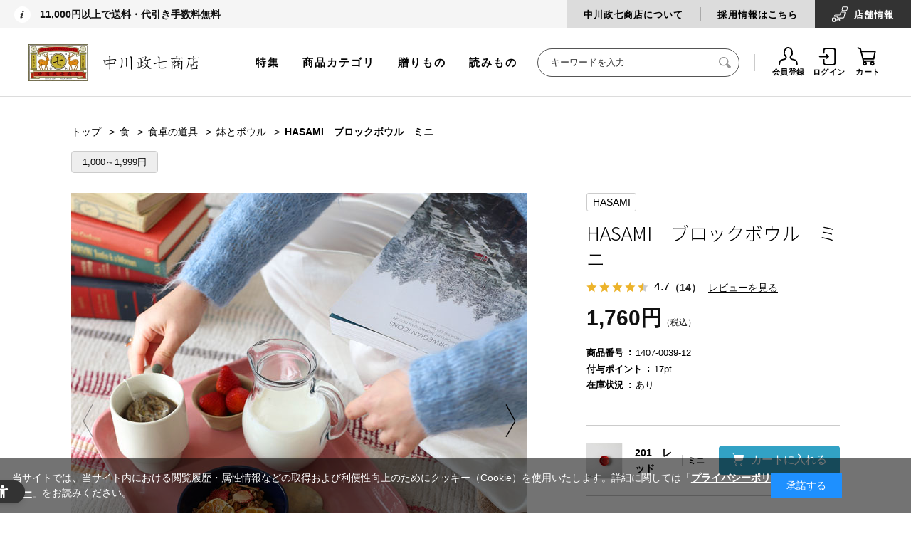

--- FILE ---
content_type: text/html; charset=utf-8
request_url: https://www.nakagawa-masashichi.jp/shop/g/g1407-0039-12-0-212/
body_size: 31423
content:
<!DOCTYPE html>
<html data-browse-mode="P" lang="ja" xml="ja" xmlns:og="http://ogp.me/ns#" xmlns:fb="http://ogp.me/ns/fb#">
<head>
<meta charset="UTF-8">
<title>HASAMI　ブロックボウル　ミニ｜食卓の道具｜中川政七商店 公式サイト</title>
<link rel="canonical" href="https://www.nakagawa-masashichi.jp/shop/g/g1407-0039-12-0-201/">


<meta name="description" content="取り分け用の小鉢やサラダボウル、デザートカップにちょうど良いサイズです。">
<meta name="keywords" content="1407-0039-12-0-212,HASAMI　ブロックボウル　ミニ,ミニ,212　ネイビー中川政七商店,工芸,暮らし,贈りもの,ギフト,麻,奈良">

<!-- Repro Booster -->
<script>!function(o,e,k,n){var r=[];if(!window.ReproBooster){window.ReproBooster=function(){r.push(arguments)};var i=o.createElement(e),t=o.getElementsByTagName(e)[0];i.src="https://booster.reproio.com/assets/js/client?token="+k,i.fetchPriority="low",i.async=!0,i.crossOrigin="",i.onload=function(){r.forEach(function(o){window.ReproBooster.apply(window.ReproBooster,o)})},t.parentNode.insertBefore(i,t)}}(document,"script","eeb4b4d6-8197-4c47-9163-8b7ac11bba02")</script>
<script src="https://booster.reproio.com/assets/js/lcpjs/loader.js" async fetchPriority="high"></script>

<link rel="stylesheet" type="text/css" href="https://ajax.googleapis.com/ajax/libs/jqueryui/1.12.1/themes/ui-lightness/jquery-ui.min.css">
<link rel="stylesheet" type="text/css" href="https://maxcdn.bootstrapcdn.com/font-awesome/4.7.0/css/font-awesome.min.css">
<link rel="stylesheet" type="text/css" href="/css/sys/reset.css">
<link rel="stylesheet" type="text/css" href="/css/sys/base.css">
<link rel="stylesheet" type="text/css" href="/css/sys/base_form.css">
<link rel="stylesheet" type="text/css" href="/css/sys/base_misc.css">
<link rel="stylesheet" type="text/css" href="/css/sys/layout.css">
<link rel="stylesheet" type="text/css" href="/css/sys/block_common.css">
<link rel="stylesheet" type="text/css" href="/css/sys/block_customer.css">
<link rel="stylesheet" type="text/css" href="/css/sys/block_goods.css">
<link rel="stylesheet" type="text/css" href="/css/sys/block_order.css">
<link rel="stylesheet" type="text/css" href="/css/sys/block_misc.css">
<link rel="stylesheet" type="text/css" href="/css/usr/base.css">
<link rel="stylesheet" type="text/css" href="/css/usr/layout.css">
<link rel="stylesheet" type="text/css" href="/css/usr/block.css">
<link rel="stylesheet" type="text/css" href="/css/usr/user.css">
<link rel="stylesheet" type="text/css" href="/css/nakagawa-masashichi_pc.css">
<link rel="stylesheet" type="text/css" href="/css/nakagawa-masashichi_pc_add.css">
<link rel="stylesheet" type="text/css" href="/css/nakagawa-masashichi_pc_v2.css">
<script src="https://ajax.googleapis.com/ajax/libs/jquery/1.11.1/jquery.min.js"></script>
<script src="https://ajax.googleapis.com/ajax/libs/jqueryui/1.12.1/jquery-ui.min.js"></script>
<script src="/lib/jquery.cookie.js"></script>
<script src="/lib/jquery.balloon.js"></script>
<script src="/lib/goods/jquery.tile.min.js"></script>
<script src="/lib/modernizr-custom.js"></script>
<script src="/js/sys/common.js"></script>
<script src="/js/sys/sys.js"></script>
<script src="/js/sys/ui.js"></script>
<script src="/js/usr/user.js"></script>
<link rel="SHORTCUT ICON" href="/favicon.ico">
<script src="/js/nakagawa-masashichi.js"></script>
<script src="/js/nakagawa-masashichi_pc.js"></script>
<script src="/js/nakagawa-masashichi_pc_v2.js"></script>
<script src="/js/unisearch/suggest.js" defer></script>
<script src="/js/unisearch/serach_result_ctrl.js" defer></script>
<link rel="stylesheet" type="text/css" href="/css/unisearch/suggest.css" media="print" onload="this.media='all'">
<link rel="stylesheet" type="text/css" href="/css/unisearch/search_result.css" media="print" onload="this.media='all'">
<script>
  window.WebFontConfig = {
    google: {
      families: ['Noto+Sans+JP:300,400', 'Roboto:400']
    },
    active: function() {
      sessionStorage.fonts = true;
    }
  };
  (function() {
    var wf = document.createElement('script');
    wf.src = 'https://ajax.googleapis.com/ajax/libs/webfont/1.6.26/webfont.js';
    wf.type = 'text/javascript';
    wf.async = 'true';
    var s = document.getElementsByTagName('script')[0];
    s.parentNode.insertBefore(wf, s);
  })();
</script>
<!-- etm meta -->
<meta property="etm:device" content="desktop" />
<meta property="etm:page_type" content="goods" />
<meta property="etm:cart_item" content="[]" />
<meta property="etm:attr" content="" />
<meta property="etm:goods_detail" content="{&quot;goods&quot;:&quot;1407-0039-12-0-212&quot;,&quot;category&quot;:&quot;20203&quot;,&quot;name&quot;:&quot;HASAMI　ブロックボウル　ミニ&quot;,&quot;variation_name1&quot;:&quot;ミニ&quot;,&quot;variation_name2&quot;:&quot;212　ネイビー&quot;,&quot;item_code&quot;:&quot;1407-0039-12-0-212&quot;,&quot;backorder_fg&quot;:&quot;1&quot;,&quot;s_dt&quot;:&quot;2015/02/13 0:00:00&quot;,&quot;f_dt&quot;:&quot;&quot;,&quot;release_dt&quot;:&quot;2015/02/13 0:00:00&quot;,&quot;regular&quot;:&quot;0&quot;,&quot;set_fg&quot;:&quot;1&quot;,&quot;stock_status&quot;:&quot;0&quot;,&quot;price&quot;:&quot;1760&quot;,&quot;sale_fg&quot;:&quot;false&quot;,&quot;brand&quot;:&quot;hasami&quot;,&quot;category_code1&quot;:&quot;2&quot;,&quot;category_name1&quot;:&quot;食&quot;,&quot;category_code2&quot;:&quot;202&quot;,&quot;category_name2&quot;:&quot;食卓の道具&quot;,&quot;category_code3&quot;:&quot;20203&quot;,&quot;category_name3&quot;:&quot;鉢とボウル&quot;,&quot;category_code4&quot;:&quot;20203&quot;,&quot;category_name4&quot;:&quot;鉢とボウル&quot;}" />
<meta property="etm:goods_keyword" content="[{&quot;goods&quot;:&quot;1407-0039-12-0-212&quot;,&quot;stock&quot;:&quot;1,000～1,999円&quot;},{&quot;goods&quot;:&quot;1407-0039-12-0-212&quot;,&quot;stock&quot;:&quot;1407003912&quot;},{&quot;goods&quot;:&quot;1407-0039-12-0-212&quot;,&quot;stock&quot;:&quot;1407-0039-12&quot;},{&quot;goods&quot;:&quot;1407-0039-12-0-212&quot;,&quot;stock&quot;:&quot;14070039120212&quot;},{&quot;goods&quot;:&quot;1407-0039-12-0-212&quot;,&quot;stock&quot;:&quot;1407-0039-12-0-212&quot;},{&quot;goods&quot;:&quot;1407-0039-12-0-212&quot;,&quot;stock&quot;:&quot;212&quot;},{&quot;goods&quot;:&quot;1407-0039-12-0-212&quot;,&quot;stock&quot;:&quot;4547639510761&quot;},{&quot;goods&quot;:&quot;1407-0039-12-0-212&quot;,&quot;stock&quot;:&quot;HASAMI&quot;},{&quot;goods&quot;:&quot;1407-0039-12-0-212&quot;,&quot;stock&quot;:&quot;ギフト&quot;},{&quot;goods&quot;:&quot;1407-0039-12-0-212&quot;,&quot;stock&quot;:&quot;サイズなし&quot;},{&quot;goods&quot;:&quot;1407-0039-12-0-212&quot;,&quot;stock&quot;:&quot;ネイビー&quot;},{&quot;goods&quot;:&quot;1407-0039-12-0-212&quot;,&quot;stock&quot;:&quot;プレートミニ&quot;},{&quot;goods&quot;:&quot;1407-0039-12-0-212&quot;,&quot;stock&quot;:&quot;ブロックボウル&quot;},{&quot;goods&quot;:&quot;1407-0039-12-0-212&quot;,&quot;stock&quot;:&quot;ミニ&quot;},{&quot;goods&quot;:&quot;1407-0039-12-0-212&quot;,&quot;stock&quot;:&quot;削除商品&quot;},{&quot;goods&quot;:&quot;1407-0039-12-0-212&quot;,&quot;stock&quot;:&quot;皿&quot;},{&quot;goods&quot;:&quot;1407-0039-12-0-212&quot;,&quot;stock&quot;:&quot;食器&quot;},{&quot;goods&quot;:&quot;1407-0039-12-0-212&quot;,&quot;stock&quot;:&quot;陶磁器&quot;},{&quot;goods&quot;:&quot;1407-0039-12-0-212&quot;,&quot;stock&quot;:&quot;波佐見焼&quot;},{&quot;goods&quot;:&quot;1407-0039-12-0-212&quot;,&quot;stock&quot;:&quot;鉢とボウル&quot;},{&quot;goods&quot;:&quot;1407-0039-12-0-212&quot;,&quot;stock&quot;:&quot;母の日ギフト&quot;}]" />
<meta property="etm:goods_event" content="[{&quot;event&quot;:&quot;v0618&quot;,&quot;name&quot;:&quot;食の道具えらび－椀・鉢－&quot;,&quot;goods&quot;:&quot;1407-0039-12-0-212&quot;},{&quot;event&quot;:&quot;v0655&quot;,&quot;name&quot;:&quot;色で愉しむ工芸&quot;,&quot;goods&quot;:&quot;1407-0039-12-0-212&quot;}]" />
<meta property="etm:goods_genre" content="[{&quot;genre&quot;:&quot;102020&quot;,&quot;name&quot;:&quot;1,000～1,999円&quot;,&quot;goods&quot;:&quot;1407-0039-12-0-212&quot;},{&quot;genre&quot;:&quot;200520&quot;,&quot;name&quot;:&quot;波佐見焼&quot;,&quot;goods&quot;:&quot;1407-0039-12-0-212&quot;}]" />



<!-- uniweb -->
<script src="https://sdk.hellouniweb.com/base/main.js" data-account="ZSJoVYVC"></script>

<!-- clarity -->
<script type="text/javascript">
    (function(c,l,a,r,i,t,y){
        c[a]=c[a]||function(){(c[a].q=c[a].q||[]).push(arguments)};
        t=l.createElement(r);t.async=1;t.src="https://www.clarity.ms/tag/"+i;
        y=l.getElementsByTagName(r)[0];y.parentNode.insertBefore(t,y);
    })(window, document, "clarity", "script", "n1zmqkso9v");
</script>
<script src="/js/sys/goods_ajax_cart.js"></script>
<script src="/js/sys/goods_ajax_bookmark.js"></script>
<script src="/js/sys/goods_ajax_quickview.js"></script>
<script>
  (function(i,s,o,g,r,a,m){i['GoogleAnalyticsObject']=r;i[r]=i[r]||function(){
  (i[r].q=i[r].q||[]).push(arguments)},i[r].l=1*new Date();a=s.createElement(o),
  m=s.getElementsByTagName(o)[0];a.async=1;a.src=g;m.parentNode.insertBefore(a,m)
  })(window,document,'script','//www.google-analytics.com/analytics.js','ga');

  ga('create', 'UA-18151364-1', 'auto');
  ga('require', 'displayfeatures');
  ga('require', 'linkid', 'linkid.js');
  ga('send', 'pageview');



</script>
<!-- Global site tag (gtag.js) - Google Analytics -->
<script async src="https://www.googletagmanager.com/gtag/js?id=G-ST1ZD8T4XJ"></script>
<script>
  const trackingcode = "G-ST1ZD8T4XJ";
  window.dataLayer = window.dataLayer || [];
  function gtag(){dataLayer.push(arguments);}
  gtag('js', new Date());
  
    gtag('config', trackingcode, { user_id: null });
  
</script>

<meta property="og:title" content="HASAMI　ブロックボウル　ミニ">

<meta property="og:url" content="https://www.nakagawa-masashichi.jp/shop/g/g1407-0039-12-0-212/">
<meta property="og:image" content="https://images.nakagawa-masashichi.com/set/1407-0039-12-0-212_0_tmb.jpg">
<meta property="og:site_name" content="中川政七商店オンラインショップ">
<meta property="og:type" content="website">


<meta property="og:locale" content="ja_JP">






</head>
<body class="page-goods " >



<div id="fb-root"></div>
<script>(function(d, s, id) {
  var js, fjs = d.getElementsByTagName(s)[0];
  if (d.getElementById(id)) return;
  js = d.createElement(s); js.id = id;
  js.src = "//connect.facebook.net/ja_JP/sdk.js#xfbml=1&version=v2.3";
  fjs.parentNode.insertBefore(js, fjs);
}(document, 'script', 'facebook-jssdk'));
</script>

<div class="wrapper">
	
	
			  <header id="header" class="pane-header header not-login">
  <div class="block-htop">
    <div class="block-hheadline">
      <p>11,000円以上で送料・代引き手数料無料</p>
      <!--<p>11,000円以上で送料・代引き手数料無料 <span style="color: #ca2b2c;">【今だけ】全商品ポイント5倍</span></p>-->
      <!--<p><a href="https://www.nakagawa-masashichi.jp/shop/e/ev0039/">【今だけ】全商品ポイント5倍 / 1配送ごとに5,500円以上で宅配便送料無料（4/18 10:00まで）</a></p>-->
      <!--<p><a href="https://www.nakagawa-masashichi.jp/shop/e/ev0064/">【今だけ】1配送につきに5,500円以上で宅配便送料無料</a></p>-->
    </div>
    <div class="block-htopnav">
      <ul class="block-htopnav--item-list">
        <li class="block-htopnav--item bhtni--about"><a href="/company/">中川政七商店について</a></li>
        <li class="block-htopnav--item bhtni--saiyo"><a href="https://recruit-nakagawa.jp/" target="_blank">採用情報はこちら</a></li>
        <li class="block-htopnav--item bhtni--stores"><a href="/staffblog/storelist/">店舗<br>情報</a></li>
      </ul>
    </div>
  </div>
  <div class="block-hmid">
    <div class="sec-inner">
      <div class="block-header-logo">
        <a class="block-header-logo--link" href="/shop/">
          <picture><source srcset="https://images.nakagawa-masashichi.com/normal/public/web/ec/img/parts/sitelogo_2025new.webp" type="image/webp"><img class="block-header-logo--img" alt="中川政七商店" src="https://images.nakagawa-masashichi.com/normal/public/web/ec/img/parts/sitelogo_2025new.png"></picture>
        </a>
      </div>
      <div class="block-hmidnav">
        <div class="block-header-menu">
          <ul class="block-header-menu--item-list">
            <li class="block-header-menu--item"><a href="/shop/pages/feature.aspx">特集</a></li>
            <li class="block-header-menu--item"><a href="/shop/pages/category_list.aspx">商品カテゴリ</a></li>
            <li class="block-header-menu--item"><a href="/shop/r/r10/" onClick="ga('send', 'event', 'link', 'click', 'gift_gtop');">贈りもの</a></li>
            <li class="block-header-menu--item"><a href="https://story.nakagawa-masashichi.jp/">読みもの</a></li>
          </ul>
        </div>
        <div class="block-global-search">
          <form name="frmSearch" method="get" action="/shop/goods/search.aspx">
            <input type="hidden" name="search" value="x">
            <input class="block-global-search--keyword js_uniserach_suggest" type="text" value="" tabindex="1" id="keyword" placeholder="キーワードを入力" title="商品を検索する" name="keyword" data-suggest-submit="on" autocomplete="off">
            <button class="block-global-search--submit btn btn-default" type="submit" tabindex="1" name="search" value="search"><i class="fa fa-search" aria-hidden="true"></i></button>
            <div class="uni_suggest_container"></div>
          </form>
          <!--p class="block-global-search--searchdetail"><a class="block-global-search--search-detail-link" tabindex="1" href="/shop/goods/search.aspx">詳細検索</a></p-->
        </div>
        <div class="block-headernav">
          <ul class="block-headernav--item-list">
            <li class="block-headernav--item"><a href="/shop/customer/entry.aspx"><i class="fa fa-user-o" aria-hidden="true"></i>会員登録</a></li>
            <li class="block-headernav--item"><a href="/shop/customer/menu.aspx"><i class="fa fa-sign-in" aria-hidden="true"></i>ログイン</a></li>
            <li class="block-headernav--item"><a href="/shop/cart/cart.aspx"><span class="block-headernav--cart-count js-cart-count" style="display: none;"></span><i class="fa fa-shopping-cart" aria-hidden="true"></i>カート</a></li>
          </ul>
        </div>
      </div>
    </div>
  </div>

<!--消費税率変更文言-->
<!--div style="padding:16px 0; text-align:center; border-bottom:solid 1px #DDD; text-decoration:underline;">
<a href="https://www.nakagawa-masashichi.jp/shop/t/t1019/">【お知らせ】消費税率の改定による、商品の価格変更のお知らせ</a>
</div-->

</header>

			
				
				
			
	
	

<script type="text/javascript">
	var _ukwhost = 'uabizprd.ukw.jp';
	var _ukwq = [];

	_ukwq.push(['_setClient','masashichi']);
	
	_ukwq.push(['_setReqURL',location.href]);
	_ukwq.push(['_setRefURL',document.referrer]);
	_ukwq.push(['_setDisplay','pc']);
	_ukwq.push(['_setItem', '1407-0039-12-0-212']);
	_ukwq.push(['_sendProductLog']);

	(function() {
		var _ukt = document.createElement('script'); _ukt.type = 'text/javascript'; _ukt.async = true;
		_ukt.src = '//' + _ukwhost + '/taglog/ukwlg.js';
		var _uks = document.getElementsByTagName('script')[0]; _uks.parentNode.insertBefore(_ukt,_uks);
	})();
</script>


<div class="pane-contents">
	<div class="container">

		<div class="pane-left-menu">
			

		<!-- 左メニュー・上部 ここから -->
<div class="block-aside-bnrs" style="margin-bottom: 25px;">
  <ul class="block-aside-bnrs-list">
    <li class="block-aside-bnrs-item" style="display: none;"><a href="/"><img src="/img/top/fix/menu_bnr_fix_logo.jpg" alt="トップ"></a></li>
    <li class="block-aside-bnrs-item">
      <a href="https://www.nakagawa-masashichi.jp/shop/sanchi/r/rtop/" class="" onclick="gtag('event', 'banner_click', { 'event_category': 'left_banner', 'event_label': 'sanchi', 'value': 1 });">
        <picture><source srcset="https://images.nakagawa-masashichi.com/normal/public/web/ec/img/top/fix/menu_bnr_fix_sanchi.webp" type="image/webp"><img src="https://images.nakagawa-masashichi.com/normal/public/web/ec/img/top/fix/menu_bnr_fix_sanchi.jpg" alt="さんち商店街" class=""></picture>
      </a>
    </li>
    <li class="block-aside-bnrs-item">
      <a href="https://www.nakagawa-masashichi.jp/shop/matcha/r/rsado-top/" class="" onclick="gtag('event', 'banner_click', { 'event_category': 'left_banner', 'event_label': 'sado', 'value': 1 });">
        <picture><source srcset="https://images.nakagawa-masashichi.com/normal/public/web/ec/img/top/fix/menu_bnr_fix_sado.webp" type="image/webp"><img src="https://images.nakagawa-masashichi.com/normal/public/web/ec/img/top/fix/menu_bnr_fix_sado.jpg" alt="SaDo 茶道がぐっと身近になるカルチャーショップ" class=""></picture>
      </a>
    </li>
    <li class="block-aside-bnrs-item">
      <a href="https://www.nakagawa-masashichi.jp/shop/pages/kogeifu.aspx" class="" onclick="gtag('event', 'banner_click', { 'event_category': 'left_banner', 'event_label': 'kogeifu', 'value': 1 });">
        <picture><source srcset="https://images.nakagawa-masashichi.com/normal/public/web/ec/img/top/fix/menu_bnr_fix_kogeifu03.webp" type="image/webp"><img src="https://images.nakagawa-masashichi.com/normal/public/web/ec/img/top/fix/menu_bnr_fix_kogeifu03.jpg" alt="くらしの工藝布" class=""></picture>
      </a>
    </li>
    <li class="block-aside-bnrs-item">
      <a href="https://www.nakagawa-masashichi.jp/shop/pages/workshop.aspx" class="" onclick="gtag('event', 'banner_click', { 'event_category': 'left_banner', 'event_label': 'workshop', 'value': 1 });">
        <picture><source srcset="https://images.nakagawa-masashichi.com/normal/public/web/ec/img/top/fix/menu_bnr_fix_workshop.webp" type="image/webp"><img src="https://images.nakagawa-masashichi.com/normal/public/web/ec/img/top/fix/menu_bnr_fix_workshop.jpg" alt="季節を愉しむワークショップ" class=""></picture>
      </a>
    </li>
  </ul>
</div>
<!-- 左メニュー・上部 ここまで -->




		<style>
#block_of_leftmenu_top h2 { padding-bottom:0; }
.block-aside-nav-list:before { border:none;}
</style>

<div id="block_of_leftmenu_top" class="block-left-menu-top">
<div class="block-aside-nav block-aside-nav-top">
<h2>商品を探す</h2>
<ul class="block-aside-nav-list">
  <li class="block-aside-nav-item new"><a href="/shop/goods/search.aspx?yy_min_releasedt=2025&mm_min_releasedt=11&dd_min_releasedt=11&search=x">新着商品</a></li>
  <li class="block-aside-nav-item"><a href="/shop/e/ev0020/">ランキング</a></li>
  <li class="block-aside-nav-item"><a href="/shop/e/ev0057/">中川政七商店の定番品</a></li>
  <li class="block-aside-nav-item"><a href="/shop/pages/feature.aspx">特集一覧</a></li>
  <li class="block-aside-nav-item"><a href="/shop/e/ev0002/">再入荷商品</a></li>
</ul>

<h2 style="margin-top:16px;">贈りものを探す</h2>
<ul class="block-aside-nav-list">
  <li class="block-aside-nav-item"><a href="/shop/r/r10/">中川政七商店の贈りもの</a></li>
  <li class="block-aside-nav-item"><a href="/shop/r/r1010/">シーンで選ぶ</a></li>
  <li class="block-aside-nav-item"><a href="/shop/r/r1020/">価格で選ぶ</a></li>
  <li class="block-aside-nav-item"><a href="/shop/c/c98/?filtercode13=1">ギフトセット</a></li>
</ul>

<h2 style="margin-top:16px; padding-bottom:0;">カテゴリーから探す</h2>

</div>
</div>

<script>
jQuery(function() {
    var d = new Date();
    d.setDate(d.getDate() - 30);
    var yy = d.getFullYear();
    var mm = ('0' + (d.getMonth() + 1)).slice(-2); // 月を2桁にフォーマット
    var dd = ('0' + d.getDate()).slice(-2); // 日を2桁にフォーマット

    // 新着商品のリンクを更新
    jQuery('.block-aside-nav-item.new a[href^="/shop/goods/search.aspx"]').attr('href', function(index, href) {
        return href.replace(/yy_min_releasedt=\d{4}&mm_min_releasedt=\d{2}&dd_min_releasedt=\d{2}/, 
                            'yy_min_releasedt=' + yy + '&mm_min_releasedt=' + mm + '&dd_min_releasedt=' + dd);
    });
});
</script>



<div id="block_of_categorytree" class="block-category-tree">


  <!-- 1階層 -->
  <ul class="block-category-tree--items block-category-tree--level-1" >


	<li class="block-category-tree--item">
	<a href="/shop/c/c01/?brand=hasami"><span>衣</span></a>

	  <!-- 2階層 -->
  <ul class="block-category-tree--items block-category-tree--level-2" >


	<li class="block-category-tree--item" data-tree-wrap>
          <div class="block-category-tree--item-container">
            <span class="block-category-tree--item-dir" data-tree-dir><i class="fa fa-plus" aria-hidden="true"></i></span>
	<a href="/shop/c/c0101/?brand=hasami"><span>衣料品</span></a>
          </div>

	  <!-- 3階層 -->
  <ul class="block-category-tree--items block-category-tree--level-3" data-tree-menu>

  <li class="block-category-tree--item"><a href="/shop/c/c0101/?brand=hasami"><span>衣料品全ての商品</span></a></li>


	<li class="block-category-tree--item">
	<a href="/shop/c/c010101/?brand=hasami"><span>Ｔシャツとカットソー</span></a>

	
	</li>

	<li class="block-category-tree--item">
	<a href="/shop/c/c010102/?brand=hasami"><span>シャツとブラウス</span></a>

	
	</li>

	<li class="block-category-tree--item">
	<a href="/shop/c/c010103/?brand=hasami"><span>カーディガン</span></a>

	
	</li>

	<li class="block-category-tree--item">
	<a href="/shop/c/c010104/?brand=hasami"><span>ニット</span></a>

	
	</li>

	<li class="block-category-tree--item">
	<a href="/shop/c/c010105/?brand=hasami"><span>スウェット</span></a>

	
	</li>

	<li class="block-category-tree--item">
	<a href="/shop/c/c010106/?brand=hasami"><span>ワンピースとチュニック</span></a>

	
	</li>

	<li class="block-category-tree--item">
	<a href="/shop/c/c010107/?brand=hasami"><span>アウター</span></a>

	
	</li>

	<li class="block-category-tree--item">
	<a href="/shop/c/c010108/?brand=hasami"><span>ボトムス</span></a>

	
	</li>

	<li class="block-category-tree--item">
	<a href="/shop/c/c010109/?brand=hasami"><span>家着とインナー</span></a>

	
	</li>

  </ul>

	</li>

	<li class="block-category-tree--item" data-tree-wrap>
          <div class="block-category-tree--item-container">
            <span class="block-category-tree--item-dir" data-tree-dir><i class="fa fa-plus" aria-hidden="true"></i></span>
	<a href="/shop/c/c0102/?brand=hasami"><span>服飾品</span></a>
          </div>

	  <!-- 3階層 -->
  <ul class="block-category-tree--items block-category-tree--level-3" data-tree-menu>

  <li class="block-category-tree--item"><a href="/shop/c/c0102/?brand=hasami"><span>服飾品全ての商品</span></a></li>


	<li class="block-category-tree--item">
	<a href="/shop/c/c010201/?brand=hasami"><span>ストールとスヌード</span></a>

	
	</li>

	<li class="block-category-tree--item">
	<a href="/shop/c/c010202/?brand=hasami"><span>マフラーとショール</span></a>

	
	</li>

	<li class="block-category-tree--item">
	<a href="/shop/c/c010203/?brand=hasami"><span>ネックウォーマーとネッククーラー</span></a>

	
	</li>

	<li class="block-category-tree--item">
	<a href="/shop/c/c010204/?brand=hasami"><span>帽子とベルト</span></a>

	
	</li>

	<li class="block-category-tree--item">
	<a href="/shop/c/c010205/?brand=hasami"><span>手袋</span></a>

	
	</li>

	<li class="block-category-tree--item">
	<a href="/shop/c/c010206/?brand=hasami"><span>アームカバー</span></a>

	
	</li>

	<li class="block-category-tree--item">
	<a href="/shop/c/c010207/?brand=hasami"><span>くつした</span></a>

	
	</li>

	<li class="block-category-tree--item">
	<a href="/shop/c/c010208/?brand=hasami"><span>長いくつした</span></a>

	
	</li>

	<li class="block-category-tree--item">
	<a href="/shop/c/c010209/?brand=hasami"><span>フットカバー</span></a>

	
	</li>

	<li class="block-category-tree--item">
	<a href="/shop/c/c010210/?brand=hasami"><span>タイツとレギンス</span></a>

	
	</li>

	<li class="block-category-tree--item">
	<a href="/shop/c/c010211/?brand=hasami"><span>傘とレイングッズ</span></a>

	
	</li>

	<li class="block-category-tree--item">
	<a href="/shop/c/c010212/?brand=hasami"><span>靴まわり</span></a>

	
	</li>

	<li class="block-category-tree--item">
	<a href="/shop/c/c010213/?brand=hasami"><span>アクセサリー</span></a>

	
	</li>

  </ul>

	</li>

	<li class="block-category-tree--item" data-tree-wrap>
          <div class="block-category-tree--item-container">
            <span class="block-category-tree--item-dir" data-tree-dir><i class="fa fa-plus" aria-hidden="true"></i></span>
	<a href="/shop/c/c0103/?brand=hasami"><span>かばん</span></a>
          </div>

	  <!-- 3階層 -->
  <ul class="block-category-tree--items block-category-tree--level-3" data-tree-menu>

  <li class="block-category-tree--item"><a href="/shop/c/c0103/?brand=hasami"><span>かばん全ての商品</span></a></li>


	<li class="block-category-tree--item">
	<a href="/shop/c/c010301/?brand=hasami"><span>トートバッグ</span></a>

	
	</li>

	<li class="block-category-tree--item">
	<a href="/shop/c/c010302/?brand=hasami"><span>ハンドバッグ</span></a>

	
	</li>

	<li class="block-category-tree--item">
	<a href="/shop/c/c010303/?brand=hasami"><span>ショルダーバッグ</span></a>

	
	</li>

	<li class="block-category-tree--item">
	<a href="/shop/c/c010304/?brand=hasami"><span>リュック</span></a>

	
	</li>

	<li class="block-category-tree--item">
	<a href="/shop/c/c010305/?brand=hasami"><span>クラッチバッグ</span></a>

	
	</li>

	<li class="block-category-tree--item">
	<a href="/shop/c/c010306/?brand=hasami"><span>エコバッグ</span></a>

	
	</li>

  </ul>

	</li>

	<li class="block-category-tree--item" data-tree-wrap>
          <div class="block-category-tree--item-container">
            <span class="block-category-tree--item-dir" data-tree-dir><i class="fa fa-plus" aria-hidden="true"></i></span>
	<a href="/shop/c/c0104/?brand=hasami"><span>かばんの中身</span></a>
          </div>

	  <!-- 3階層 -->
  <ul class="block-category-tree--items block-category-tree--level-3" data-tree-menu>

  <li class="block-category-tree--item"><a href="/shop/c/c0104/?brand=hasami"><span>かばんの中身全ての商品</span></a></li>


	<li class="block-category-tree--item">
	<a href="/shop/c/c010401/?brand=hasami"><span>ハンカチ</span></a>

	
	</li>

	<li class="block-category-tree--item">
	<a href="/shop/c/c010402/?brand=hasami"><span>千代布</span></a>

	
	</li>

	<li class="block-category-tree--item">
	<a href="/shop/c/c010403/?brand=hasami"><span>ハンドタオルとガーゼハンカチ</span></a>

	
	</li>

	<li class="block-category-tree--item">
	<a href="/shop/c/c010404/?brand=hasami"><span>手拭い</span></a>

	
	</li>

	<li class="block-category-tree--item">
	<a href="/shop/c/c010405/?brand=hasami"><span>包むもの</span></a>

	
	</li>

	<li class="block-category-tree--item">
	<a href="/shop/c/c010406/?brand=hasami"><span>扇子と団扇</span></a>

	
	</li>

	<li class="block-category-tree--item">
	<a href="/shop/c/c010407/?brand=hasami"><span>眼鏡まわり</span></a>

	
	</li>

	<li class="block-category-tree--item">
	<a href="/shop/c/c010408/?brand=hasami"><span>財布</span></a>

	
	</li>

	<li class="block-category-tree--item">
	<a href="/shop/c/c010409/?brand=hasami"><span>カードケース</span></a>

	
	</li>

	<li class="block-category-tree--item">
	<a href="/shop/c/c010410/?brand=hasami"><span>キーケースとチャーム</span></a>

	
	</li>

	<li class="block-category-tree--item">
	<a href="/shop/c/c010411/?brand=hasami"><span>ポーチ</span></a>

	
	</li>

	<li class="block-category-tree--item">
	<a href="/shop/c/c010412/?brand=hasami"><span>旅用品</span></a>

	
	</li>

  </ul>

	</li>

	<li class="block-category-tree--item" data-tree-wrap>
          <div class="block-category-tree--item-container">
            <span class="block-category-tree--item-dir" data-tree-dir><i class="fa fa-plus" aria-hidden="true"></i></span>
	<a href="/shop/c/c0105/?brand=hasami"><span>ベビー・キッズ</span></a>
          </div>

	  <!-- 3階層 -->
  <ul class="block-category-tree--items block-category-tree--level-3" data-tree-menu>

  <li class="block-category-tree--item"><a href="/shop/c/c0105/?brand=hasami"><span>ベビー・キッズ全ての商品</span></a></li>


	<li class="block-category-tree--item">
	<a href="/shop/c/c010501/?brand=hasami"><span>ベビー（80-100cm)</span></a>

	
	</li>

	<li class="block-category-tree--item">
	<a href="/shop/c/c010502/?brand=hasami"><span>キッズ(110-150cm)</span></a>

	
	</li>

	<li class="block-category-tree--item">
	<a href="/shop/c/c010503/?brand=hasami"><span>マタニティと新生児</span></a>

	
	</li>

	<li class="block-category-tree--item">
	<a href="/shop/c/c010504/?brand=hasami"><span>おもちゃと絵本</span></a>

	
	</li>

  </ul>

	</li>

  </ul>

	</li>

	<li class="block-category-tree--item">
	<a href="/shop/c/c02/?brand=hasami"><span>食</span></a>

	  <!-- 2階層 -->
  <ul class="block-category-tree--items block-category-tree--level-2" >


	<li class="block-category-tree--item" data-tree-wrap>
          <div class="block-category-tree--item-container">
            <span class="block-category-tree--item-dir" data-tree-dir><i class="fa fa-plus" aria-hidden="true"></i></span>
	<a href="/shop/c/c0201/?brand=hasami"><span>食品</span></a>
          </div>

	  <!-- 3階層 -->
  <ul class="block-category-tree--items block-category-tree--level-3" data-tree-menu>

  <li class="block-category-tree--item"><a href="/shop/c/c0201/?brand=hasami"><span>食品全ての商品</span></a></li>


	<li class="block-category-tree--item">
	<a href="/shop/c/c020101/?brand=hasami"><span>調味料</span></a>

	
	</li>

	<li class="block-category-tree--item">
	<a href="/shop/c/c020102/?brand=hasami"><span>ジャムとコンフィチュール</span></a>

	
	</li>

	<li class="block-category-tree--item">
	<a href="/shop/c/c020103/?brand=hasami"><span>惣菜</span></a>

	
	</li>

	<li class="block-category-tree--item">
	<a href="/shop/c/c020104/?brand=hasami"><span>お菓子</span></a>

	
	</li>

	<li class="block-category-tree--item">
	<a href="/shop/c/c020105/?brand=hasami"><span>お茶</span></a>

	
	</li>

	<li class="block-category-tree--item">
	<a href="/shop/c/c020106/?brand=hasami"><span>コーヒーと紅茶</span></a>

	
	</li>

	<li class="block-category-tree--item">
	<a href="/shop/c/c020107/?brand=hasami"><span>ジュースとシロップ</span></a>

	
	</li>

	<li class="block-category-tree--item">
	<a href="/shop/c/c020108/?brand=hasami"><span>酒</span></a>

	
	</li>

  </ul>

	</li>

	<li class="block-category-tree--item" data-tree-wrap>
          <div class="block-category-tree--item-container">
            <span class="block-category-tree--item-dir" data-tree-dir><i class="fa fa-plus" aria-hidden="true"></i></span>
	<a href="/shop/c/c0202/?brand=hasami"><span>食卓の道具</span></a>
          </div>

	  <!-- 3階層 -->
  <ul class="block-category-tree--items block-category-tree--level-3" data-tree-menu>

  <li class="block-category-tree--item"><a href="/shop/c/c0202/?brand=hasami"><span>食卓の道具全ての商品</span></a></li>


	<li class="block-category-tree--item">
	<a href="/shop/c/c020201/?brand=hasami"><span>皿</span></a>

	
	</li>

	<li class="block-category-tree--item">
	<a href="/shop/c/c020202/?brand=hasami"><span>椀</span></a>

	
	</li>

	<li class="block-category-tree--item">
	<a href="/shop/c/c020203/?brand=hasami"><span>鉢とボウル</span></a>

	
	</li>

	<li class="block-category-tree--item">
	<a href="/shop/c/c020204/?brand=hasami"><span>グラス</span></a>

	
	</li>

	<li class="block-category-tree--item">
	<a href="/shop/c/c020205/?brand=hasami"><span>カップ</span></a>

	
	</li>

	<li class="block-category-tree--item">
	<a href="/shop/c/c020206/?brand=hasami"><span>急須と土瓶</span></a>

	
	</li>

	<li class="block-category-tree--item">
	<a href="/shop/c/c020207/?brand=hasami"><span>箸とカトラリー</span></a>

	
	</li>

	<li class="block-category-tree--item">
	<a href="/shop/c/c020208/?brand=hasami"><span>お弁当と水筒まわり</span></a>

	
	</li>

	<li class="block-category-tree--item">
	<a href="/shop/c/c020209/?brand=hasami"><span>卓上を彩るもの</span></a>

	
	</li>

	<li class="block-category-tree--item">
	<a href="/shop/c/c020210/?brand=hasami"><span>お茶道具</span></a>

	
	</li>

  </ul>

	</li>

	<li class="block-category-tree--item" data-tree-wrap>
          <div class="block-category-tree--item-container">
            <span class="block-category-tree--item-dir" data-tree-dir><i class="fa fa-plus" aria-hidden="true"></i></span>
	<a href="/shop/c/c0203/?brand=hasami"><span>台所の道具</span></a>
          </div>

	  <!-- 3階層 -->
  <ul class="block-category-tree--items block-category-tree--level-3" data-tree-menu>

  <li class="block-category-tree--item"><a href="/shop/c/c0203/?brand=hasami"><span>台所の道具全ての商品</span></a></li>


	<li class="block-category-tree--item">
	<a href="/shop/c/c020301/?brand=hasami"><span>鍋とフライパン</span></a>

	
	</li>

	<li class="block-category-tree--item">
	<a href="/shop/c/c020302/?brand=hasami"><span>包丁</span></a>

	
	</li>

	<li class="block-category-tree--item">
	<a href="/shop/c/c020303/?brand=hasami"><span>まな板</span></a>

	
	</li>

	<li class="block-category-tree--item">
	<a href="/shop/c/c020304/?brand=hasami"><span>調理道具いろいろ</span></a>

	
	</li>

	<li class="block-category-tree--item">
	<a href="/shop/c/c020305/?brand=hasami"><span>ふきん</span></a>

	
	</li>

	<li class="block-category-tree--item">
	<a href="/shop/c/c020306/?brand=hasami"><span>割烹着とエプロン</span></a>

	
	</li>

	<li class="block-category-tree--item">
	<a href="/shop/c/c020307/?brand=hasami"><span>調理台とシンクまわり</span></a>

	
	</li>

	<li class="block-category-tree--item">
	<a href="/shop/c/c020308/?brand=hasami"><span>保存容器と台所収納</span></a>

	
	</li>

  </ul>

	</li>

  </ul>

	</li>

	<li class="block-category-tree--item">
	<a href="/shop/c/c03/?brand=hasami"><span>住</span></a>

	  <!-- 2階層 -->
  <ul class="block-category-tree--items block-category-tree--level-2" >


	<li class="block-category-tree--item" data-tree-wrap>
          <div class="block-category-tree--item-container">
            <span class="block-category-tree--item-dir" data-tree-dir><i class="fa fa-plus" aria-hidden="true"></i></span>
	<a href="/shop/c/c0301/?brand=hasami"><span>インテリア</span></a>
          </div>

	  <!-- 3階層 -->
  <ul class="block-category-tree--items block-category-tree--level-3" data-tree-menu>

  <li class="block-category-tree--item"><a href="/shop/c/c0301/?brand=hasami"><span>インテリア全ての商品</span></a></li>


	<li class="block-category-tree--item">
	<a href="/shop/c/c030101/?brand=hasami"><span>収納用品</span></a>

	
	</li>

	<li class="block-category-tree--item">
	<a href="/shop/c/c030102/?brand=hasami"><span>香りもの</span></a>

	
	</li>

	<li class="block-category-tree--item">
	<a href="/shop/c/c030103/?brand=hasami"><span>座布団とクッションと敷きもの</span></a>

	
	</li>

	<li class="block-category-tree--item">
	<a href="/shop/c/c030104/?brand=hasami"><span>寝具とブランケット</span></a>

	
	</li>

	<li class="block-category-tree--item">
	<a href="/shop/c/c030105/?brand=hasami"><span>ルームシューズ</span></a>

	
	</li>

	<li class="block-category-tree--item">
	<a href="/shop/c/c030106/?brand=hasami"><span>お飾りとタペストリー</span></a>

	
	</li>

	<li class="block-category-tree--item">
	<a href="/shop/c/c030107/?brand=hasami"><span>趣味雑貨</span></a>

	
	</li>

  </ul>

	</li>

	<li class="block-category-tree--item" data-tree-wrap>
          <div class="block-category-tree--item-container">
            <span class="block-category-tree--item-dir" data-tree-dir><i class="fa fa-plus" aria-hidden="true"></i></span>
	<a href="/shop/c/c0302/?brand=hasami"><span>風呂と掃除</span></a>
          </div>

	  <!-- 3階層 -->
  <ul class="block-category-tree--items block-category-tree--level-3" data-tree-menu>

  <li class="block-category-tree--item"><a href="/shop/c/c0302/?brand=hasami"><span>風呂と掃除全ての商品</span></a></li>


	<li class="block-category-tree--item">
	<a href="/shop/c/c030201/?brand=hasami"><span>サニタリー</span></a>

	
	</li>

	<li class="block-category-tree--item">
	<a href="/shop/c/c030202/?brand=hasami"><span>タオルとバスマット</span></a>

	
	</li>

	<li class="block-category-tree--item">
	<a href="/shop/c/c030203/?brand=hasami"><span>掃除と洗濯</span></a>

	
	</li>

  </ul>

	</li>

	<li class="block-category-tree--item" data-tree-wrap>
          <div class="block-category-tree--item-container">
            <span class="block-category-tree--item-dir" data-tree-dir><i class="fa fa-plus" aria-hidden="true"></i></span>
	<a href="/shop/c/c0303/?brand=hasami"><span>美容と健康</span></a>
          </div>

	  <!-- 3階層 -->
  <ul class="block-category-tree--items block-category-tree--level-3" data-tree-menu>

  <li class="block-category-tree--item"><a href="/shop/c/c0303/?brand=hasami"><span>美容と健康全ての商品</span></a></li>


	<li class="block-category-tree--item">
	<a href="/shop/c/c030301/?brand=hasami"><span>コスメ</span></a>

	
	</li>

	<li class="block-category-tree--item">
	<a href="/shop/c/c030302/?brand=hasami"><span>美容と健康の道具</span></a>

	
	</li>

  </ul>

	</li>

	<li class="block-category-tree--item" data-tree-wrap>
          <div class="block-category-tree--item-container">
            <span class="block-category-tree--item-dir" data-tree-dir><i class="fa fa-plus" aria-hidden="true"></i></span>
	<a href="/shop/c/c0304/?brand=hasami"><span>文具と手芸</span></a>
          </div>

	  <!-- 3階層 -->
  <ul class="block-category-tree--items block-category-tree--level-3" data-tree-menu>

  <li class="block-category-tree--item"><a href="/shop/c/c0304/?brand=hasami"><span>文具と手芸全ての商品</span></a></li>


	<li class="block-category-tree--item">
	<a href="/shop/c/c030401/?brand=hasami"><span>シールとテープ</span></a>

	
	</li>

	<li class="block-category-tree--item">
	<a href="/shop/c/c030402/?brand=hasami"><span>筆記具とペンケース</span></a>

	
	</li>

	<li class="block-category-tree--item">
	<a href="/shop/c/c030403/?brand=hasami"><span>紙製品</span></a>

	
	</li>

	<li class="block-category-tree--item">
	<a href="/shop/c/c030404/?brand=hasami"><span>ブックカバー</span></a>

	
	</li>

	<li class="block-category-tree--item">
	<a href="/shop/c/c030405/?brand=hasami"><span>机上品</span></a>

	
	</li>

	<li class="block-category-tree--item">
	<a href="/shop/c/c030406/?brand=hasami"><span>手芸</span></a>

	
	</li>

  </ul>

	</li>

	<li class="block-category-tree--item" data-tree-wrap>
          <div class="block-category-tree--item-container">
            <span class="block-category-tree--item-dir" data-tree-dir><i class="fa fa-plus" aria-hidden="true"></i></span>
	<a href="/shop/c/c0305/?brand=hasami"><span>園芸</span></a>
          </div>

	  <!-- 3階層 -->
  <ul class="block-category-tree--items block-category-tree--level-3" data-tree-menu>

  <li class="block-category-tree--item"><a href="/shop/c/c0305/?brand=hasami"><span>園芸全ての商品</span></a></li>


	<li class="block-category-tree--item">
	<a href="/shop/c/c030501/?brand=hasami"><span>園芸の道具</span></a>

	
	</li>

	<li class="block-category-tree--item">
	<a href="/shop/c/c030502/?brand=hasami"><span>土と草木</span></a>

	
	</li>

	<li class="block-category-tree--item">
	<a href="/shop/c/c030503/?brand=hasami"><span>鉢と鉢皿</span></a>

	
	</li>

	<li class="block-category-tree--item">
	<a href="/shop/c/c030504/?brand=hasami"><span>飾るもの</span></a>

	
	</li>

  </ul>

	</li>

	<li class="block-category-tree--item" data-tree-wrap>
          <div class="block-category-tree--item-container">
            <span class="block-category-tree--item-dir" data-tree-dir><i class="fa fa-plus" aria-hidden="true"></i></span>
	<a href="/shop/c/c0306/?brand=hasami"><span>本</span></a>
          </div>

	  <!-- 3階層 -->
  <ul class="block-category-tree--items block-category-tree--level-3" data-tree-menu>

  <li class="block-category-tree--item"><a href="/shop/c/c0306/?brand=hasami"><span>本全ての商品</span></a></li>


	<li class="block-category-tree--item">
	<a href="/shop/c/c030601/?brand=hasami"><span>書籍</span></a>

	
	</li>

  </ul>

	</li>

  </ul>

	</li>

	<li class="block-category-tree--item">
	<a href="/shop/c/c98/?brand=hasami"><span>ギフトセット</span></a>

	
	</li>

  </ul>


</div>
<div id="block_of_leftmenu_bottom" class="block-left-menu-bottom">


		<style>
#block_of_leftmenu_bottom h2 { padding-bottom:0; }
</style>


<div class="block-aside-nav block-aside-nav-bottom">
  <!--ul class="block-aside-nav-list">
    <li class="block-aside-nav-item"><a href="/shop/e/ev0020/">ランキング</a></li>
    <li class="block-aside-nav-item"><a href="/shop/goods/search.aspx?last_sdt=30&sort=rd&search=x">新着アイテム</a></li>
    <li class="block-aside-nav-item"><a href="/shop/e/ev0002/">再入荷アイテム</a></li>
  </ul-->

<hr>

  <ul class="block-aside-nav-list">
    <li class="block-aside-nav-item"><a href="/shop/e/ev0003/">食品のお買い得</a></li>
  </ul>

<h2 style="margin-top:16px;">読みもの</h2>
<ul class="block-aside-nav-list">
  <li class="block-aside-nav-item"><a href="https://story.nakagawa-masashichi.jp/">読みもの一覧</a></li>
  <li class="block-aside-nav-item"><a href="https://story.nakagawa-masashichi.jp/category/feature/favorite-things">わたしの好きなもの</a></li>
  <li class="block-aside-nav-item"><a href="https://story.nakagawa-masashichi.jp/category/feature/comfortable-living">心地好い暮らし</a></li>
  <li class="block-aside-nav-item"><a href="https://story.nakagawa-masashichi.jp/craft_post?by=material">工芸百科事典</a></li>
</ul>

<h2 style="margin-top:16px;">メールマガジン・SNS</h2>
  <ul class="block-aside-nav-list">
    <li class="block-aside-nav-item"><a href="/shop/mail/mag.aspx">メールマガジン</a></li>
    <li class="block-aside-nav-item"><a href="https://liff.line.me/1657078307-bQnvmNOg">LINE公式アカウント</a></li>
    <li class="block-aside-nav-item"><a href="https://www.instagram.com/nakagawamasa7/" target="_blank">Instagram</a></li>
    <li class="block-aside-nav-item"><a href="https://www.facebook.com/nakagawa.masashichi" target="_blank">Facebook</a></li>
    <li class="block-aside-nav-item"><a href="https://twitter.com/nakagawamasa7" target="_blank">X</a></li>
  </ul>

<h2 style="margin-top:16px;">初めての方へ</h2>
  <ul class="block-aside-nav-list">
    <li class="block-aside-nav-item"><a href="/shop/pages/guide.aspx">ご利用ガイド</a></li>
    <li class="block-aside-nav-item"><a href="/shop/pages/guide_faq.aspx">よくある質問</a></li>
    <li class="block-aside-nav-item"><a href="/shop/pages/guide_point_faq.aspx">ポイントについて</a></li>
    <!--<li class="block-aside-nav-item"><a href="/shop/pages/hojin.aspx">大口注文について</a></li>-->
  </ul>

<h2 style="margin-top:16px;">大口注文について</h2>
  <ul class="block-aside-nav-list">
    <li class="block-aside-nav-item"><a href="/shop/pages/hojin.aspx">法人のお客様へ<span class="small">オリジナル商品やノベルティなど</span></a></li>
    <li class="block-aside-nav-item"><a href="/shop/pages/kojin.aspx">個人のお客様へ<span class="small">記念品やご挨拶の粗品など</span></a></li>
  </ul>
</div>

<div class="block-aside-bnrs">
  <ul class="block-aside-bnrs-list">
    <li class="block-aside-bnrs-item" style="display: none;"><a href="/"><img src="/img/top/fix/menu_bnr_fix_logo.jpg" alt="トップ"></a></li>
    
    <li class="block-aside-bnrs-item">
      <a href="https://www.nakagawa-masashichi.jp/shop/pages/about.aspx">
        <picture><source srcset="https://images.nakagawa-masashichi.com/normal/public/web/ec/img/top/fix/menu_bnr_fix_about.webp" type="image/webp"><img src="https://images.nakagawa-masashichi.com/normal/public/web/ec/img/top/fix/menu_bnr_fix_about.jpg" alt="中川政七商店がつくる、「日本の暮らしの心地よさ」" class=""></picture>
      </a>
    </li>
    <li class="block-aside-bnrs-item">
      <a href="https://www.nakagawa-masashichi.jp/shop/pages/kototsute.aspx?ver=2509">
        <picture><source srcset="https://images.nakagawa-masashichi.com/normal/public/web/ec/img/top/fix/kototsute.webp" type="image/webp"><img src="https://images.nakagawa-masashichi.com/normal/public/web/ec/img/top/fix/kototsute.jpg" alt="ことつてWEB" class=""></picture>
      </a>
      <!--<a href="https://my.ebook5.net/nakagawamasa7/2025autumn/">
        <picture><source srcset="https://images.nakagawa-masashichi.com/normal/public/web/ec/img/top/fix/kototsute.webp" type="image/webp"><img src="https://images.nakagawa-masashichi.com/normal/public/web/ec/img/top/fix/kototsute.jpg" alt="ことつてWEB" class=""></picture>
      </a>-->
    </li>
    <li class="block-aside-bnrs-item">
      <a href="https://story.nakagawa-masashichi.jp/category/feature/radio">
        <picture><source srcset="https://images.nakagawa-masashichi.com/normal/public/web/ec/img/top/fix/radio.webp" type="image/webp"><img src="https://images.nakagawa-masashichi.com/normal/public/web/ec/img/top/fix/radio.jpg" alt="中川政七商店がつくる、「日本の暮らしの心地よさ」" class=""></picture>
      </a>
    </li>
  </ul>
</div>

<!--div class="block-aside-bnrs">
  <ul class="block-aside-bnrs-list">
    <li class="block-aside-bnrs-item"><a href="https://www.nakagawa-masashichi.jp/shop/e/ev0064/#osibana"><img src="/img/top/fix/196_present.jpg" alt=""></a></li>
    <li class="block-aside-bnrs-item"><a href="https://www.nakagawa-masashichi.jp/shop/e/ev0064/#otamesi"><img src="/img/top/fix/196_otameshi.jpg" alt=""></a></li>
  </ul>
</div-->



</div>
<div id="block_of_genretree" class="block-genre-tree">
<h2 class="block-genre-tree--header"><a href="/shop/r/r10/">贈りもの</a></h2>
<style>
#block_of_genretree { display:none; }
.block-genre-style{ display:none; }
</style>
<ul class="block-genre-tree--items block-genre-tree--level1">

	<li class="block-genre-tree--item">


	<a href="/shop/r/r10/?brand=hasami"><span>贈りもの</span></a>

	<ul class="block-genre-tree--items block-genre-tree--level2">

	<li class="block-genre-tree--item">


	<a href="/shop/r/r1010/?brand=hasami"><span>用途・シーンで選ぶ</span></a>

	<ul class="block-genre-tree--items block-genre-tree--level3">

	<li class="block-genre-tree--item">


	<a href="/shop/r/r101005/?brand=hasami"><span>記念日・誕生日の贈りもの</span></a>

	
	</li>
	<li class="block-genre-tree--item">


	<a href="/shop/r/r101010/?brand=hasami"><span>引き出物</span></a>

	
	</li>
	<li class="block-genre-tree--item">


	<a href="/shop/r/r101020/?brand=hasami"><span>プチギフト・景品・配り物</span></a>

	
	</li>
	<li class="block-genre-tree--item">


	<a href="/shop/r/r101030/?brand=hasami"><span>結婚祝い</span></a>

	
	</li>
	<li class="block-genre-tree--item">


	<a href="/shop/r/r101040/?brand=hasami"><span>内祝い・お返し</span></a>

	
	</li>
	<li class="block-genre-tree--item">


	<a href="/shop/r/r101050/?brand=hasami"><span>出産祝い・ベビー・キッズ</span></a>

	
	</li>
	<li class="block-genre-tree--item">


	<a href="/shop/r/r101060/?brand=hasami"><span>新築・引越し祝い</span></a>

	
	</li>
	<li class="block-genre-tree--item">


	<a href="/shop/r/r101070/?brand=hasami"><span>手土産・ごあいさつ</span></a>

	
	</li>
	<li class="block-genre-tree--item">


	<a href="/shop/r/r101080/?brand=hasami"><span>ふきんの贈りもの</span></a>

	
	</li>
	<li class="block-genre-tree--item">


	<a href="/shop/r/r101090/?brand=hasami"><span>法事・香典返し</span></a>

	
	</li>
</ul>

	</li>
	<li class="block-genre-tree--item">


	<a href="/shop/r/r1020/?brand=hasami"><span>予算・価格で選ぶ</span></a>

	<ul class="block-genre-tree--items block-genre-tree--level3">

	<li class="block-genre-tree--item">


	<a href="/shop/r/r102010/?brand=hasami"><span>～999円</span></a>

	
	</li>
	<li class="block-genre-tree--item">


	<a href="/shop/r/r102020/?brand=hasami"><span>1,000～1,999円</span></a>

	
	</li>
	<li class="block-genre-tree--item">


	<a href="/shop/r/r102030/?brand=hasami"><span>2,000～2,999円</span></a>

	
	</li>
	<li class="block-genre-tree--item">


	<a href="/shop/r/r102040/?brand=hasami"><span>3,000～3,999円</span></a>

	
	</li>
	<li class="block-genre-tree--item">


	<a href="/shop/r/r102050/?brand=hasami"><span>4,000～4,999円</span></a>

	
	</li>
	<li class="block-genre-tree--item">


	<a href="/shop/r/r102060/?brand=hasami"><span>5,000～6,999円</span></a>

	
	</li>
	<li class="block-genre-tree--item">


	<a href="/shop/r/r102070/?brand=hasami"><span>7,000～9,999円</span></a>

	
	</li>
	<li class="block-genre-tree--item">


	<a href="/shop/r/r102080/?brand=hasami"><span>10,000円～</span></a>

	
	</li>
	<li class="block-genre-tree--item">


	<a href="/shop/r/r200505/?brand=hasami"><span>有田焼</span></a>

	
	</li>
	<li class="block-genre-tree--item">


	<a href="/shop/r/r200510/?brand=hasami"><span>信楽焼</span></a>

	
	</li>
	<li class="block-genre-tree--item">


	<a href="/shop/r/r200515/?brand=hasami"><span>美濃焼</span></a>

	
	</li>
	<li class="block-genre-tree--item">


	<a href="/shop/r/r200520/?brand=hasami"><span>波佐見焼</span></a>

	
	</li>
	<li class="block-genre-tree--item">


	<a href="/shop/r/r200525/?brand=hasami"><span>九谷焼</span></a>

	
	</li>
	<li class="block-genre-tree--item">


	<a href="/shop/r/r200530/?brand=hasami"><span>益子焼</span></a>

	
	</li>
	<li class="block-genre-tree--item">


	<a href="/shop/r/r200535/?brand=hasami"><span>瀬戸焼</span></a>

	
	</li>
	<li class="block-genre-tree--item">


	<a href="/shop/r/r200540/?brand=hasami"><span>小鹿田焼</span></a>

	
	</li>
	<li class="block-genre-tree--item">


	<a href="/shop/r/r200545/?brand=hasami"><span>常滑焼</span></a>

	
	</li>
</ul>

	</li>
</ul>

	</li>
	<li class="block-genre-tree--item">


	<a href="/shop/sanchi/r/rtop/?brand=hasami"><span>さんち商店街</span></a>

	<ul class="block-genre-tree--items block-genre-tree--level2">

	<li class="block-genre-tree--item">


	<a href="/shop/sanchi/r/rbrand/?brand=hasami"><span>さんち商店街とは？</span></a>

	<ul class="block-genre-tree--items block-genre-tree--level3">

	<li class="block-genre-tree--item">


	<a href="/shop/sanchi/r/rbrand10/?brand=hasami"><span>LOCAL FABRIC</span></a>

	
	</li>
	<li class="block-genre-tree--item">


	<a href="/shop/sanchi/r/rbrand11/?brand=hasami"><span>Inswirl</span></a>

	
	</li>
	<li class="block-genre-tree--item">


	<a href="/shop/sanchi/r/rbrand12/?brand=hasami"><span>建彦木工</span></a>

	
	</li>
	<li class="block-genre-tree--item">


	<a href="/shop/sanchi/r/rbrand13/?brand=hasami"><span>SILKKI</span></a>

	
	</li>
</ul>

	</li>
</ul>

	</li>
	<li class="block-genre-tree--item">


	<a href="/shop/matcha/r/rsado-top/?brand=hasami"><span>SaDo</span></a>

	<ul class="block-genre-tree--items block-genre-tree--level2">

	<li class="block-genre-tree--item">


	<a href="https://www.nakagawa-masashichi.jp/shop/matcha/r/rsado-top/#jidate"><span>自点てはDO？</span></a>

	<ul class="block-genre-tree--items block-genre-tree--level3">

	<li class="block-genre-tree--item">


	<a href="/shop/matcha/r/rsado-j01/?brand=hasami"><span>菅野 有希子</span></a>

	
	</li>
	<li class="block-genre-tree--item">


	<a href="/shop/matcha/r/rsado-j02/?brand=hasami"><span>ハヤシ ユウジ</span></a>

	
	</li>
	<li class="block-genre-tree--item">


	<a href="/shop/matcha/r/rsado-j03/?brand=hasami"><span>給湯流茶道</span></a>

	
	</li>
</ul>

	</li>
	<li class="block-genre-tree--item">


	<a href="https://www.nakagawa-masashichi.jp/shop/matcha/r/rsado-top/#keiko"><span>稽古へGO！</span></a>

	<ul class="block-genre-tree--items block-genre-tree--level3">

	<li class="block-genre-tree--item">


	<a href="/shop/matcha/r/rsado-k01/?brand=hasami"><span>鈴木 宗那</span></a>

	
	</li>
	<li class="block-genre-tree--item">


	<a href="/shop/matcha/r/rsado-k02/?brand=hasami"><span>梅村 崇</span></a>

	
	</li>
	<li class="block-genre-tree--item">


	<a href="/shop/matcha/r/rsado-k03/?brand=hasami"><span>岡本 友輝</span></a>

	
	</li>
	<li class="block-genre-tree--item">


	<a href="/shop/matcha/r/rsado-k04/?brand=hasami"><span>中山 福太朗</span></a>

	
	</li>
	<li class="block-genre-tree--item">


	<a href="/shop/matcha/r/rsado-k05/?brand=hasami"><span>武井 宗道</span></a>

	
	</li>
	<li class="block-genre-tree--item">


	<a href="/shop/matcha/r/rsado-k06/?brand=hasami"><span>半沢 宗麻</span></a>

	
	</li>
	<li class="block-genre-tree--item">


	<a href="/shop/matcha/r/rsado-k07/?brand=hasami"><span>尾上 宗西</span></a>

	
	</li>
</ul>

	</li>
	<li class="block-genre-tree--item">


	<a href="https://www.nakagawa-masashichi.jp/shop/matcha/r/rsado-top/#chaseki"><span>茶席へGO！</span></a>

	<ul class="block-genre-tree--items block-genre-tree--level3">

	<li class="block-genre-tree--item">


	<a href="/shop/matcha/r/rsado-c01/?brand=hasami"><span>Saten</span></a>

	
	</li>
	<li class="block-genre-tree--item">


	<a href="/shop/matcha/r/rsado-c03/?brand=hasami"><span>茶論</span></a>

	
	</li>
</ul>

	</li>
	<li class="block-genre-tree--item">


	<span>茶道のキホン</span>

	<ul class="block-genre-tree--items block-genre-tree--level3">

	<li class="block-genre-tree--item">


	<a href="/shop/matcha/r/rsado-b01/?brand=hasami"><span>抹茶の点て方</span></a>

	
	</li>
</ul>

	</li>
</ul>

	</li>
</ul>

<style>
.block-category-tree--items + li + a { font-size:16px; font-size:1.6rem; }
  .block-genre-tree--level2 > .block-genre-tree--item > a:hover {
    text-decoration: underline;
    opacity: inherit;
  }
  .block-genre-tree--level3 > .block-genre-tree--item > a:hover {
    text-decoration: underline;
  }
  .block-category-tree--level-1>li>a span {
    font-size: 1.6rem;
  }
</style>

<div id="block_of_categorytree" class="block-category-tree" style="display:block;">


  <!-- 1階層 -->
  <ul class="block-category-tree--items block-category-tree--level-1">


	<li class="block-category-tree--item">
	<a href="/shop/c/c01/"><span>衣カテゴリから選ぶ</span></a>

	  <!-- 2階層 -->
  <ul class="block-category-tree--items block-category-tree--level-2" >


	<li class="block-category-tree--item" data-tree-wrap>
          <div class="block-category-tree--item-container">
            <span class="block-category-tree--item-dir" data-tree-dir><i class="fa fa-plus" aria-hidden="true"></i></span>
	<a href="/shop/c/c0101/"><span>衣料品</span></a>
          </div>

	  <!-- 3階層 -->
  <ul class="block-category-tree--items block-category-tree--level-3" data-tree-menu>

  <li class="block-category-tree--item"><a href="/shop/c/c0101/"><span>衣料品全ての商品</span></a></li>


	<li class="block-category-tree--item">
	<a href="/shop/c/c010101/"><span>Ｔシャツとカットソー</span></a>

	
	</li>

	<li class="block-category-tree--item">
	<a href="/shop/c/c010102/"><span>シャツとブラウス</span></a>

	
	</li>

	<li class="block-category-tree--item">
	<a href="/shop/c/c010103/"><span>カーディガン</span></a>

	
	</li>

	<li class="block-category-tree--item">
	<a href="/shop/c/c010104/"><span>ニット</span></a>

	
	</li>

	<li class="block-category-tree--item">
	<a href="/shop/c/c010105/"><span>スウェット</span></a>

	
	</li>

	<li class="block-category-tree--item">
	<a href="/shop/c/c010106/"><span>ワンピースとチュニック</span></a>

	
	</li>

	<li class="block-category-tree--item">
	<a href="/shop/c/c010107/"><span>アウター</span></a>

	
	</li>

	<li class="block-category-tree--item">
	<a href="/shop/c/c010108/"><span>ボトムス</span></a>

	
	</li>

	<li class="block-category-tree--item">
	<a href="/shop/c/c010109/"><span>家着とインナー</span></a>

	
	</li>

  </ul>

	</li>

	<li class="block-category-tree--item" data-tree-wrap>
          <div class="block-category-tree--item-container">
            <span class="block-category-tree--item-dir" data-tree-dir><i class="fa fa-plus" aria-hidden="true"></i></span>
	<a href="/shop/c/c0102/"><span>服飾品</span></a>
          </div>

	  <!-- 3階層 -->
  <ul class="block-category-tree--items block-category-tree--level-3" data-tree-menu>

  <li class="block-category-tree--item"><a href="/shop/c/c0102/"><span>服飾品全ての商品</span></a></li>


	<li class="block-category-tree--item">
	<a href="/shop/c/c010201/"><span>ストールとスヌード</span></a>

	
	</li>

	<li class="block-category-tree--item">
	<a href="/shop/c/c010202/"><span>マフラーとショール</span></a>

	
	</li>

	<li class="block-category-tree--item">
	<a href="/shop/c/c010203/"><span>ネックウォーマーとネッククーラー</span></a>

	
	</li>

	<li class="block-category-tree--item">
	<a href="/shop/c/c010204/"><span>帽子とベルト</span></a>

	
	</li>

	<li class="block-category-tree--item">
	<a href="/shop/c/c010205/"><span>手袋</span></a>

	
	</li>

	<li class="block-category-tree--item">
	<a href="/shop/c/c010206/"><span>アームカバー</span></a>

	
	</li>

	<li class="block-category-tree--item">
	<a href="/shop/c/c010207/"><span>くつした</span></a>

	
	</li>

	<li class="block-category-tree--item">
	<a href="/shop/c/c010208/"><span>長いくつした</span></a>

	
	</li>

	<li class="block-category-tree--item">
	<a href="/shop/c/c010209/"><span>フットカバー</span></a>

	
	</li>

	<li class="block-category-tree--item">
	<a href="/shop/c/c010210/"><span>タイツとレギンス</span></a>

	
	</li>

	<li class="block-category-tree--item">
	<a href="/shop/c/c010211/"><span>傘とレイングッズ</span></a>

	
	</li>

	<li class="block-category-tree--item">
	<a href="/shop/c/c010212/"><span>靴まわり</span></a>

	
	</li>

	<li class="block-category-tree--item">
	<a href="/shop/c/c010213/"><span>アクセサリー</span></a>

	
	</li>

  </ul>

	</li>

	<li class="block-category-tree--item" data-tree-wrap>
          <div class="block-category-tree--item-container">
            <span class="block-category-tree--item-dir" data-tree-dir><i class="fa fa-plus" aria-hidden="true"></i></span>
	<a href="/shop/c/c0103/"><span>かばん</span></a>
          </div>

	  <!-- 3階層 -->
  <ul class="block-category-tree--items block-category-tree--level-3" data-tree-menu>

  <li class="block-category-tree--item"><a href="/shop/c/c0103/"><span>かばん全ての商品</span></a></li>


	<li class="block-category-tree--item">
	<a href="/shop/c/c010301/"><span>トートバッグ</span></a>

	
	</li>

	<li class="block-category-tree--item">
	<a href="/shop/c/c010302/"><span>ハンドバッグ</span></a>

	
	</li>

	<li class="block-category-tree--item">
	<a href="/shop/c/c010303/"><span>ショルダーバッグ</span></a>

	
	</li>

	<li class="block-category-tree--item">
	<a href="/shop/c/c010304/"><span>リュック</span></a>

	
	</li>

	<li class="block-category-tree--item">
	<a href="/shop/c/c010305/"><span>クラッチバッグ</span></a>

	
	</li>

	<li class="block-category-tree--item">
	<a href="/shop/c/c010306/"><span>エコバッグ</span></a>

	
	</li>

  </ul>

	</li>

	<li class="block-category-tree--item" data-tree-wrap>
          <div class="block-category-tree--item-container">
            <span class="block-category-tree--item-dir" data-tree-dir><i class="fa fa-plus" aria-hidden="true"></i></span>
	<a href="/shop/c/c0104/"><span>かばんの中身</span></a>
          </div>

	  <!-- 3階層 -->
  <ul class="block-category-tree--items block-category-tree--level-3" data-tree-menu>

  <li class="block-category-tree--item"><a href="/shop/c/c0104/"><span>かばんの中身全ての商品</span></a></li>


	<li class="block-category-tree--item">
	<a href="/shop/c/c010401/"><span>ハンカチ</span></a>

	
	</li>

	<li class="block-category-tree--item">
	<a href="/shop/c/c010402/"><span>千代布</span></a>

	
	</li>

	<li class="block-category-tree--item">
	<a href="/shop/c/c010403/"><span>ハンドタオルとガーゼハンカチ</span></a>

	
	</li>

	<li class="block-category-tree--item">
	<a href="/shop/c/c010404/"><span>手拭い</span></a>

	
	</li>

	<li class="block-category-tree--item">
	<a href="/shop/c/c010405/"><span>包むもの</span></a>

	
	</li>

	<li class="block-category-tree--item">
	<a href="/shop/c/c010406/"><span>扇子と団扇</span></a>

	
	</li>

	<li class="block-category-tree--item">
	<a href="/shop/c/c010407/"><span>眼鏡まわり</span></a>

	
	</li>

	<li class="block-category-tree--item">
	<a href="/shop/c/c010408/"><span>財布</span></a>

	
	</li>

	<li class="block-category-tree--item">
	<a href="/shop/c/c010409/"><span>カードケース</span></a>

	
	</li>

	<li class="block-category-tree--item">
	<a href="/shop/c/c010410/"><span>キーケースとチャーム</span></a>

	
	</li>

	<li class="block-category-tree--item">
	<a href="/shop/c/c010411/"><span>ポーチ</span></a>

	
	</li>

	<li class="block-category-tree--item">
	<a href="/shop/c/c010412/"><span>旅用品</span></a>

	
	</li>

  </ul>

	</li>

	<li class="block-category-tree--item" data-tree-wrap>
          <div class="block-category-tree--item-container">
            <span class="block-category-tree--item-dir" data-tree-dir><i class="fa fa-plus" aria-hidden="true"></i></span>
	<a href="/shop/c/c0105/"><span>母と子</span></a>
          </div>

	  <!-- 3階層 -->
  <ul class="block-category-tree--items block-category-tree--level-3" data-tree-menu>

  <li class="block-category-tree--item"><a href="/shop/c/c0105/"><span>母と子全ての商品</span></a></li>


	<li class="block-category-tree--item">
	<a href="/shop/c/c010501/"><span>ベビー（80-100cm)</span></a>

	
	</li>

	<li class="block-category-tree--item">
	<a href="/shop/c/c010502/"><span>キッズ(110-150cm)</span></a>

	
	</li>

	<li class="block-category-tree--item">
	<a href="/shop/c/c010503/"><span>マタニティと新生児</span></a>

	
	</li>

	<li class="block-category-tree--item">
	<a href="/shop/c/c010504/"><span>おもちゃと絵本</span></a>

	
	</li>

  </ul>

	</li>

  </ul>

	</li>

	<li class="block-category-tree--item">
	<a href="/shop/c/c02/"><span>食カテゴリから選ぶ</span></a>

	  <!-- 2階層 -->
  <ul class="block-category-tree--items block-category-tree--level-2" >


	<li class="block-category-tree--item" data-tree-wrap>
          <div class="block-category-tree--item-container">
            <span class="block-category-tree--item-dir" data-tree-dir><i class="fa fa-plus" aria-hidden="true"></i></span>
	<a href="/shop/c/c0201/"><span>食品</span></a>
          </div>

	  <!-- 3階層 -->
  <ul class="block-category-tree--items block-category-tree--level-3" data-tree-menu>

  <li class="block-category-tree--item"><a href="/shop/c/c0201/"><span>食品全ての商品</span></a></li>


	<li class="block-category-tree--item">
	<a href="/shop/c/c020101/"><span>調味料</span></a>

	
	</li>

	<li class="block-category-tree--item">
	<a href="/shop/c/c020102/"><span>ジャムとコンフィチュール</span></a>

	
	</li>

	<li class="block-category-tree--item">
	<a href="/shop/c/c020103/"><span>惣菜</span></a>

	
	</li>

	<li class="block-category-tree--item">
	<a href="/shop/c/c020104/"><span>お菓子</span></a>

	
	</li>

	<li class="block-category-tree--item">
	<a href="/shop/c/c020105/"><span>お茶</span></a>

	
	</li>

	<li class="block-category-tree--item">
	<a href="/shop/c/c020106/"><span>コーヒーと紅茶</span></a>

	
	</li>

	<li class="block-category-tree--item">
	<a href="/shop/c/c020107/"><span>ジュースとシロップ</span></a>

	
	</li>

	<li class="block-category-tree--item">
	<a href="/shop/c/c020108/"><span>酒</span></a>

	
	</li>

  </ul>

	</li>

	<li class="block-category-tree--item" data-tree-wrap>
          <div class="block-category-tree--item-container">
            <span class="block-category-tree--item-dir" data-tree-dir><i class="fa fa-plus" aria-hidden="true"></i></span>
	<a href="/shop/c/c0202/"><span>食卓の道具</span></a>
          </div>

	  <!-- 3階層 -->
  <ul class="block-category-tree--items block-category-tree--level-3" data-tree-menu>

  <li class="block-category-tree--item"><a href="/shop/c/c0202/"><span>食卓の道具全ての商品</span></a></li>


	<li class="block-category-tree--item">
	<a href="/shop/c/c020201/"><span>皿</span></a>

	
	</li>

	<li class="block-category-tree--item">
	<a href="/shop/c/c020202/"><span>椀</span></a>

	
	</li>

	<li class="block-category-tree--item">
	<a href="/shop/c/c020203/"><span>鉢とボウル</span></a>

	
	</li>

	<li class="block-category-tree--item">
	<a href="/shop/c/c020204/"><span>グラス</span></a>

	
	</li>

	<li class="block-category-tree--item">
	<a href="/shop/c/c020205/"><span>カップ</span></a>

	
	</li>

	<li class="block-category-tree--item">
	<a href="/shop/c/c020206/"><span>急須と土瓶</span></a>

	
	</li>

	<li class="block-category-tree--item">
	<a href="/shop/c/c020207/"><span>箸とカトラリー</span></a>

	
	</li>

	<li class="block-category-tree--item">
	<a href="/shop/c/c020208/"><span>お弁当と水筒まわり</span></a>

	
	</li>

	<li class="block-category-tree--item">
	<a href="/shop/c/c020209/"><span>卓上を彩るもの</span></a>

	
	</li>

	<li class="block-category-tree--item">
	<a href="/shop/c/c020210/"><span>お茶道具</span></a>

	
	</li>

  </ul>

	</li>

	<li class="block-category-tree--item" data-tree-wrap>
          <div class="block-category-tree--item-container">
            <span class="block-category-tree--item-dir" data-tree-dir><i class="fa fa-plus" aria-hidden="true"></i></span>
	<a href="/shop/c/c0203/"><span>台所の道具</span></a>
          </div>

	  <!-- 3階層 -->
  <ul class="block-category-tree--items block-category-tree--level-3" data-tree-menu>

  <li class="block-category-tree--item"><a href="/shop/c/c0203/"><span>台所の道具全ての商品</span></a></li>


	<li class="block-category-tree--item">
	<a href="/shop/c/c020301/"><span>鍋とフライパン</span></a>

	
	</li>

	<li class="block-category-tree--item">
	<a href="/shop/c/c020302/"><span>包丁</span></a>

	
	</li>

	<li class="block-category-tree--item">
	<a href="/shop/c/c020303/"><span>まな板</span></a>

	
	</li>

	<li class="block-category-tree--item">
	<a href="/shop/c/c020304/"><span>調理道具いろいろ</span></a>

	
	</li>

	<li class="block-category-tree--item">
	<a href="/shop/c/c020305/"><span>ふきん</span></a>

	
	</li>

	<li class="block-category-tree--item">
	<a href="/shop/c/c020306/"><span>割烹着とエプロン</span></a>

	
	</li>

	<li class="block-category-tree--item">
	<a href="/shop/c/c020307/"><span>調理台とシンクまわり</span></a>

	
	</li>

	<li class="block-category-tree--item">
	<a href="/shop/c/c020308/"><span>保存容器と台所収納</span></a>

	
	</li>

  </ul>

	</li>

  </ul>

	</li>

	<li class="block-category-tree--item">
	<a href="/shop/c/c03/"><span>住カテゴリから選ぶ</span></a>

	  <!-- 2階層 -->
  <ul class="block-category-tree--items block-category-tree--level-2" >


	<li class="block-category-tree--item" data-tree-wrap>
          <div class="block-category-tree--item-container">
            <span class="block-category-tree--item-dir" data-tree-dir><i class="fa fa-plus" aria-hidden="true"></i></span>
	<a href="/shop/c/c0301/"><span>家を装う</span></a>
          </div>

	  <!-- 3階層 -->
  <ul class="block-category-tree--items block-category-tree--level-3" data-tree-menu>

  <li class="block-category-tree--item"><a href="/shop/c/c0301/"><span>家を装う全ての商品</span></a></li>


	<li class="block-category-tree--item">
	<a href="/shop/c/c030101/"><span>収納用品</span></a>

	
	</li>

	<li class="block-category-tree--item">
	<a href="/shop/c/c030102/"><span>香りもの</span></a>

	
	</li>

	<li class="block-category-tree--item">
	<a href="/shop/c/c030103/"><span>座布団とクッションと敷きもの</span></a>

	
	</li>

	<li class="block-category-tree--item">
	<a href="/shop/c/c030104/"><span>寝具とブランケット</span></a>

	
	</li>

	<li class="block-category-tree--item">
	<a href="/shop/c/c030105/"><span>ルームシューズ</span></a>

	
	</li>

	<li class="block-category-tree--item">
	<a href="/shop/c/c030106/"><span>お飾りとタペストリー</span></a>

	
	</li>

	<li class="block-category-tree--item">
	<a href="/shop/c/c030107/"><span>趣味雑貨</span></a>

	
	</li>

  </ul>

	</li>

	<li class="block-category-tree--item" data-tree-wrap>
          <div class="block-category-tree--item-container">
            <span class="block-category-tree--item-dir" data-tree-dir><i class="fa fa-plus" aria-hidden="true"></i></span>
	<a href="/shop/c/c0302/"><span>風呂と掃除</span></a>
          </div>

	  <!-- 3階層 -->
  <ul class="block-category-tree--items block-category-tree--level-3" data-tree-menu>

  <li class="block-category-tree--item"><a href="/shop/c/c0302/"><span>風呂と掃除全ての商品</span></a></li>


	<li class="block-category-tree--item">
	<a href="/shop/c/c030201/"><span>サニタリー</span></a>

	
	</li>

	<li class="block-category-tree--item">
	<a href="/shop/c/c030202/"><span>タオルとバスマット</span></a>

	
	</li>

	<li class="block-category-tree--item">
	<a href="/shop/c/c030203/"><span>掃除と洗濯</span></a>

	
	</li>

  </ul>

	</li>

	<li class="block-category-tree--item" data-tree-wrap>
          <div class="block-category-tree--item-container">
            <span class="block-category-tree--item-dir" data-tree-dir><i class="fa fa-plus" aria-hidden="true"></i></span>
	<a href="/shop/c/c0303/"><span>美容と健康</span></a>
          </div>

	  <!-- 3階層 -->
  <ul class="block-category-tree--items block-category-tree--level-3" data-tree-menu>

  <li class="block-category-tree--item"><a href="/shop/c/c0303/"><span>美容と健康全ての商品</span></a></li>


	<li class="block-category-tree--item">
	<a href="/shop/c/c030301/"><span>コスメ</span></a>

	
	</li>

	<li class="block-category-tree--item">
	<a href="/shop/c/c030302/"><span>美容と健康の道具</span></a>

	
	</li>

  </ul>

	</li>

	<li class="block-category-tree--item" data-tree-wrap>
          <div class="block-category-tree--item-container">
            <span class="block-category-tree--item-dir" data-tree-dir><i class="fa fa-plus" aria-hidden="true"></i></span>
	<a href="/shop/c/c0304/"><span>文具と手芸</span></a>
          </div>

	  <!-- 3階層 -->
  <ul class="block-category-tree--items block-category-tree--level-3" data-tree-menu>

  <li class="block-category-tree--item"><a href="/shop/c/c0304/"><span>文具と手芸全ての商品</span></a></li>


	<li class="block-category-tree--item">
	<a href="/shop/c/c030401/"><span>シールとテープ</span></a>

	
	</li>

	<li class="block-category-tree--item">
	<a href="/shop/c/c030402/"><span>筆記具とペンケース</span></a>

	
	</li>

	<li class="block-category-tree--item">
	<a href="/shop/c/c030403/"><span>紙製品</span></a>

	
	</li>

	<li class="block-category-tree--item">
	<a href="/shop/c/c030404/"><span>ブックカバー</span></a>

	
	</li>

	<li class="block-category-tree--item">
	<a href="/shop/c/c030405/"><span>机上品</span></a>

	
	</li>

	<li class="block-category-tree--item">
	<a href="/shop/c/c030406/"><span>手芸</span></a>

	
	</li>

  </ul>

	</li>

	<li class="block-category-tree--item" data-tree-wrap>
          <div class="block-category-tree--item-container">
            <span class="block-category-tree--item-dir" data-tree-dir><i class="fa fa-plus" aria-hidden="true"></i></span>
	<a href="/shop/c/c0305/"><span>園芸</span></a>
          </div>

	  <!-- 3階層 -->
  <ul class="block-category-tree--items block-category-tree--level-3" data-tree-menu>

  <li class="block-category-tree--item"><a href="/shop/c/c0305/"><span>園芸全ての商品</span></a></li>


	<li class="block-category-tree--item">
	<a href="/shop/c/c030501/"><span>園芸の道具</span></a>

	
	</li>

	<li class="block-category-tree--item">
	<a href="/shop/c/c030502/"><span>土と草木</span></a>

	
	</li>

	<li class="block-category-tree--item">
	<a href="/shop/c/c030503/"><span>鉢と鉢皿</span></a>

	
	</li>

	<li class="block-category-tree--item">
	<a href="/shop/c/c030504/"><span>飾るもの</span></a>

	
	</li>

  </ul>

	</li>

	<li class="block-category-tree--item" data-tree-wrap>
          <div class="block-category-tree--item-container">
            <span class="block-category-tree--item-dir" data-tree-dir><i class="fa fa-plus" aria-hidden="true"></i></span>
	<a href="/shop/c/c0306/"><span>本</span></a>
          </div>

	  <!-- 3階層 -->
  <ul class="block-category-tree--items block-category-tree--level-3" data-tree-menu>

  <li class="block-category-tree--item"><a href="/shop/c/c0306/"><span>本全ての商品</span></a></li>


	<li class="block-category-tree--item">
	<a href="/shop/c/c030601/"><span>書籍</span></a>

	
	</li>

  </ul>

	</li>

  </ul>

	</li>

  </ul>


</div>
</div>
<div id="block_of_itemhistory" class="block-recent-item">
<h2 class="block-recent-item--header">最近見た商品</h2>
<div id="itemHistory" class="block-recent-item--body">
	<div id="itemHistoryDetail" class="block-recent-item--items">
	
	</div>
	<div id="historyCaution" class="block-recent-item--message">
		<span id="messNothing" class="hidden block-recent-item--empty-message">最近見た商品がありません。</span>
		<span id="messRedraw" class="hidden block-recent-item--history-message">履歴を残す場合は、"履歴を残す"をクリックしてください。</span>
	</div>
	<div id="itemHistoryButton" class="block-recent-item--keep-history"></div>
	<input type="hidden" id="js_leave_History" value="0" />
	<script src="/js/sys/goods_history.js"></script>
</div>
</div>


			
		</div>

		<main class="pane-main">
			<div class="pane-topic-path">
				<div class="block-topic-path">
					
	<ul class="block-topic-path--list" id="bread-crumb-list" itemscope itemtype="https://schema.org/BreadcrumbList">
		<li class="block-topic-path--category-item block-topic-path--item__home" itemscope itemtype="https://schema.org/ListItem" itemprop="itemListElement">
	<a href="https://www.nakagawa-masashichi.jp/shop/" itemprop="item">
		<span itemprop="name">トップ</span>
	</a>
	<meta itemprop="position" content="1" />
</li>

<li class="block-topic-path--category-item" itemscope itemtype="https://schema.org/ListItem" itemprop="itemListElement">
<a href="https://www.nakagawa-masashichi.jp/shop/c/c02/" itemprop="item">
<span itemprop="name">食</span>
</a>
<meta itemprop="position" content="2" />
</li>


<li class="block-topic-path--category-item" itemscope itemtype="https://schema.org/ListItem" itemprop="itemListElement">
<a href="https://www.nakagawa-masashichi.jp/shop/c/c0202/" itemprop="item">
<span itemprop="name">食卓の道具</span>
</a>
<meta itemprop="position" content="3" />
</li>


<li class="block-topic-path--category-item" itemscope itemtype="https://schema.org/ListItem" itemprop="itemListElement">
<a href="https://www.nakagawa-masashichi.jp/shop/c/c020203/" itemprop="item">
<span itemprop="name">鉢とボウル</span>
</a>
<meta itemprop="position" content="4" />
</li>


<li class="block-topic-path--category-item block-topic-path--item__current" itemscope itemtype="https://schema.org/ListItem" itemprop="itemListElement">
<a href="https://www.nakagawa-masashichi.jp/shop/g/g1407-0039-12-0-212/" itemprop="item">
<span itemprop="name">HASAMI　ブロックボウル　ミニ</span>
</a>
<meta itemprop="position" content="5" />
</li>


	</ul>


					
	<ul class="block-topic-path--list" id="bread-crumb-list" itemscope itemtype="https://schema.org/BreadcrumbList">
		<li class="block-topic-path--genre-item block-topic-path--item__home" itemscope itemtype="https://schema.org/ListItem" itemprop="itemListElement">
	<a href="https://www.nakagawa-masashichi.jp/shop/" itemprop="item">
		<span itemprop="name">トップ</span>
	</a>
	<meta itemprop="position" content="1" />
</li>

<li class="block-topic-path--genre-item" itemscope itemtype="https://schema.org/ListItem" itemprop="itemListElement">
<a href="https://www.nakagawa-masashichi.jp/shop/r/r10/" itemprop="item">
<span itemprop="name">贈りもの</span>
</a>
<meta itemprop="position" content="2" />
</li>


<li class="block-topic-path--genre-item" itemscope itemtype="https://schema.org/ListItem" itemprop="itemListElement">
<a href="https://www.nakagawa-masashichi.jp/shop/r/r1020/" itemprop="item">
<span itemprop="name">予算・価格で選ぶ</span>
</a>
<meta itemprop="position" content="3" />
</li>


<li class="block-topic-path--genre-item" itemscope itemtype="https://schema.org/ListItem" itemprop="itemListElement">
<a href="https://www.nakagawa-masashichi.jp/shop/r/r102020/" itemprop="item">
<span itemprop="name">1,000～1,999円</span>
</a>
<meta itemprop="position" content="4" />
</li>


<li class="block-topic-path--genre-item block-topic-path--item__current" itemscope itemtype="https://schema.org/ListItem" itemprop="itemListElement">
<a href="https://www.nakagawa-masashichi.jp/shop/g/g1407-0039-12-0-212/" itemprop="item">
<span itemprop="name">HASAMI　ブロックボウル　ミニ</span>
</a>
<meta itemprop="position" content="5" />
</li>


	</ul>


				</div>
			</div>
			<script type="text/javascript">
  jQuery(function() {
    /* 商品ページ バナー出し分け */
    jQuery('#bread-crumb-list .block-topic-path--category-item a span').each(function(){
      if(jQuery(this).html().match(/衣料品/g)) {
        /*jQuery('.bnr_page-goods').css( {display:"none"});*/
        jQuery('.page-goods-bnr-mid').css( {display:"block"});
      }
    });
    
    /* 商品ページ バナー出し分け */
    jQuery('#bread-crumb-list .block-topic-path--category-item:nth-child(4) a span').each(function(){
      if(jQuery(this).html().match(/ふきん/g)) {
        /*jQuery('.bnr_page-goods').css( {display:"none"});*/
        jQuery('.fukin-pp-info').css( {display:"block"});
      }
    });
    
    /* 商品ページ 在庫 */
    jQuery(".page-goods .pane-goods-right-side .block-goods-stock #spec_stock_msg").each(function(){
      if(jQuery(this).html().match(/あと僅か/g)) {
        jQuery(this).parent().addClass('text-red');
      }
    });

    /* 商品ページ 店舗取り扱い */
    jQuery(".page-goods .pane-goods-right-side .block-no-stock .block-no-stock--message").each(function(){
      if(jQuery(this).html().match(/店舗の取り扱いがありません/g)) {
        jQuery(this).parent().addClass('text-red');
      }
    });

    /* 商品ページ カートサイズ別表記 */
    jQuery(".page-goods .block-color-size-with-cart--size-item-term span").each(function(){
      if(jQuery(this).html().match(/サイズなし/g)) {
        jQuery(this).parent().css( {display:"none"});
      }
    });
    jQuery(".page-goods .block-goods-user-review--item-summary .block-goods-user-review--item-size dd").each(function(){
      if(jQuery(this).html().match(/サイズなし/g)) {
        jQuery(this).parent().css( {display:"none"});
      }
    });
    jQuery('.page-goods .block-goods-set .js-enhanced-ecommerce-item .block-goods-set--item-name .variation-name').each(function(){
      var txt = jQuery(this).text();
      jQuery(this).text(
        txt.replace(/サイズなし　/g,"")
      );
    });
    
    /* 商品ページ 商品の特徴表示バグ対策 */
    setTimeout(function () {
      jQuery('.page-goods #custom_item').css( {position:"relative"});
    }, 2000);

    /* 商品ページ 商品の特徴表示バグ対策 */
    setTimeout(function () {
      jQuery('.page-goods #custom_item2').css( {position:"relative"});
    }, 2000);
    
    /* 関連商品の見出し変更 */
    jQuery('.page-goods .block-goods-detail .link-list-area h3').text('関連の読みもの');

    /* 関連商品の特集を非表示に */
    jQuery('.page-goods .block-goods-detail .link-list-area ul li a[href*="/ev"]').parent('li').remove();
    jQuery(".page-goods .block-goods-detail .link-list-area ul").each(function() {
      if (jQuery(this).find('li').length == 0) {
        jQuery(this).parent('.link-list-area').css( {display:"none"});
      }
    });
    
  });
</script>

<style>
  .bnr_page-goods a {
    display: block;
    -webkit-transition: all 0.2s cubic-bezier(0.215, 0.61, 0.355, 1);
    transition: all 0.2s cubic-bezier(0.215, 0.61, 0.355, 1);
    opacity: 1;
  }
  .bnr_page-goods a:hover {
    opacity: 0.6;
  }
  .bnr-info {
    width: 1080px;
    margin: 0 auto 30px;
    border: 1px solid #ccc;
    /*background: #f5f5f5;*/
  }
  .bnr-info a {
    display: flex;
    padding: 15px 25px;
    justify-content: space-between;
    align-items: center;
    -webkit-transition: all 0.2s cubic-bezier(0.215, 0.61, 0.355, 1);
    transition: all 0.2s cubic-bezier(0.215, 0.61, 0.355, 1);
    opacity: 1;
  }
  .bnr-info a:hover {
    opacity: 0.6;
    text-decoration: none;
  }
  .bnr-info h3 {
    margin: 0;
    font-size: 16px;
    padding-right: 20px;
    margin-right: 20px;
    border-right: 1px solid #ccc;
    font-weight: bold;
  }
  .bnr-info p {
    margin: 0;
    font-size: 14px;
    line-height: 1.6;
  }
  .bnr-info .inner {
    display: flex;
    align-items: center;
  }
  .bnr-info .link {
    font-size: 14px;
  }
  
  .fukin-pp-info {
    display: none;
    margin-top: -15px;
    border-color: #ca2b2c;
    color: #ca2b2c;
    background: #fff;
  }
  .fukin-pp-info h3 {
    border-color: #ca2b2c;
  }
  .bnr-info > div {
    padding: 15px 25px;
  }
  .logo-info {
    display: none;
  }
  
  
  /* レビュー（Revico）
----------------------------------------*/
  .revico-common-button-style {
    transition: all 0.2s cubic-bezier(0.215, 0.61, 0.355, 1)!important;
  }
  .revico-common-button-style:hover {
    transition: inherit;
  }
  .page-goods #revico-review-zone .revico-star .revico-review {
    background-image: none;
  }
  .page-goods #revico-review-zone .revico-star .revico-review span {
    background: url("https://show.revico.jp/img/review.png") no-repeat;
    background-size: 28px;
    background-position: left center;
    margin-left: 0;
    padding-left: 40px;
  }
  .page-goods .revico-star .revico-star-graph {
    padding: 40px 25px 10px;
  }
  .page-goods .revico-multicomment-top {
    padding-bottom: 60px;
  }
  .page-goods input[type="radio"] + label.revico_tab_item {
    display: none;
  }
  
.page-goods .revico-multicomment-top .revico-review-comment-row-wrapper .revico-review-comment-row .revico-review-comment-detail .revico-review-comment-detail--addition .revico-review-comment-detail--addition-label {
  display: none!important;
}
.page-goods .revico-multicomment-top .revico-review-comment-row-wrapper .revico-review-comment-row .revico-review-comment-detail .revico-review-comment-detail--addition .revico-review-comment-detail--addition-reviewer .revico-review-comment-detail--addition-reviewer-profile {
  width: calc(100% - 60px);
}
.page-goods .revico-multicomment-top .revico-review-comment-row-wrapper .revico-review-comment-row .revico-review-comment-detail .revico-review-comment-detail--title .revico-review-comment-detail--title-review-title {
  font-size: 18px;
}
.page-goods .revico-multicomment-top .revico-review-comment-row-wrapper .revico-review-comment-row .revico-review-comment-detail .revico-review-comment-detail--comment {
  font-size: 15px;
  max-height:inherit;
}
.page-goods .revico-multicomment-top .revico-review-comment-row-wrapper .revico-review-comment-row .revico-review-comment-detail .revico-review-comment-detail--addition .revico-review-comment-detail--addition-variation {
  font-size: 13px;
}
.page-goods .revico-multicomment-top .revico-review-comment-row-wrapper .revico-review-comment-row .revico-review-comment-detail .revico-review-comment-detail--addition .revico-review-comment-detail--addition-variation li .revico-review-comment-detail--addition-variation-2 {
  margin-left: 15px;
}
.page-goods .revico-multicomment-top .revico-review-comment-row-wrapper .revico-review-comment-row .revico-review-comment-detail .revico-review-comment-detail--addition .revico-review-comment-detail--addition-reviewer .revico-review-comment-detail--addition-reviewer-profile .revico-review-comment-detail--addition-reviewer-profile--attribute {
  font-size: 12px;
}
.page-goods .revico-multicomment-top .revico-comment-tagcloud .revico-comment-tagcloud-description {
  padding-left: 20px;
  background-size: 13px auto;
  background-position: left center;
  font-size: 14px;
  margin-bottom: 5px;
}
.page-goods .revico-multicomment-top .revico-comment-tagcloud .revico-comment-tagcloud-description span {
  background-position: 15px center;
  margin-left: 2em;
  border: none;
  background-color: #ddd;
  padding: 0px 15px 0px 30px;
  font-size: 13px;
  border-color: #b0b0b0;
  -webkit-transition: all 0.2s cubic-bezier(0.215, 0.61, 0.355, 1);
  transition: all 0.2s cubic-bezier(0.215, 0.61, 0.355, 1);
  opacity: 1;
}
.page-goods .revico-multicomment-top .revico-comment-tagcloud .revico-comment-tagcloud-description span:hover {
  opacity: .8;
}
.page-goods .revico-comment-outer-foot .revico-multicomment-bottom {
  background: #fff;
  max-width: inherit;
  padding: 40px 0 0;
  margin: 0 0 0;
  font-size: 14px;
}
.page-goods .revico-comment-outer-foot .revico-multicomment-bottom .purchase-history-revico {
  margin-top: 5px;
}
.page-goods .revico-comment-outer-foot .revico-multicomment-bottom .purchase-history-revico a {
  border: none;
  padding: 0;
  height: inherit;
  width: inherit;
  color: #32a2c5;
  text-decoration: underline;
  transition: all 0.2s cubic-bezier(0.215, 0.61, 0.355, 1);
  opacity: 1;
}
.page-goods .revico-comment-outer-foot .revico-multicomment-bottom .purchase-history-revico a:hover {
  background: none;
  opacity: 0.7;
}
.page-goods .revico-comment-outer-foot .revico-multicomment-bottom .purchase-history-revico + div {
  color: #999;
}
.page-goods .revico_tab_content {
  padding-top: 0;
}
.page-goods .revico-multicomment-top .revico-comment-tagcloud .revico-comment-tagcloud-taglist .revico-comment-tagcloud-tagitem {
  margin: 0 10px 10px 0;
}
.page-goods .revico-multicomment-top .revico-review-comment-row-wrapper .revico-review-comment-row .revico-review-comment-detail .revico-review-comment-detail--star .revico-review-comment-detail--star-date {
  font-size: 12px;
}
.page-goods .revico-common-button-style {
  border-radius: 4px!important;
}
  .page-goods .revico-multicomment-top[data-review-count="0"] .revico-comment-footer .revico-comment-footer--paging-buttons {
    display: none!important;
  }
.page-goods .revico-multicomment-top .revico-comment-footer .revico-comment-footer--more {
  margin-bottom: 0;
}
.page-goods .revico-multicomment-top .revico-comment-footer .revico-comment-footer--more button {
  font-size: 18px;
  background-position: left center;
  margin: 0;
  background-image: none;
}
.page-goods .revico-multicomment-top .revico-comment-footer .revico-comment-footer--more button span {
  left: 0;
  background-image: url(https://show.revico.jp/img/more.png);
  background-repeat: no-repeat;
  background-size: 22px;
  padding-left: 35px;
  background-position: left center;
}
  .page-goods .revico-multicomment-top .revico-comment-footer {
    width: 450px;
  }
.page-goods .revico-multicomment-top .revico-comment-footer .revico-comment-footer--sort {
  width: 170px;
}
.page-goods .revico-multicomment-top .revico-comment-footer .revico-comment-footer--paging-buttons {
  display: flex;
  font-size: 0;
  margin: 20px 0 0;
  gap: 4%;
}

.page-goods .revico-common-filter-icon-style {
  background-image: none;
  background-color: #777;
}
.page-goods .revico-common-filter-icon-style span {
  background-image: url(https://show.revico.jp/img/filter.png);
  background-repeat: no-repeat;
  background-size: 16px;
  background-position: left center;
  padding-left: 35px;
}
  .page-goods .revico-multicomment-top .revico-comment-footer .revico-comment-footer--filter {
  width: 48%;
  margin: 0;
}
.page-goods .revico-multicomment-top .revico-comment-footer .revico-comment-footer--filter span {
  left: 0;
}

.page-goods .revico-common-sort-icon-style {
  background-image: none;
  background-color: #777;
}
.page-goods .revico-common-sort-icon-style span {
  background-image: url(https://show.revico.jp/img/sort.png);
  background-repeat: no-repeat;
  background-size: 20px;
  background-position: left center;
  padding-left: 35px;
}
  .page-goods .revico-multicomment-top .revico-comment-footer .revico-comment-footer--sort {
  width: 48%;
  margin: 0;
}
  
.page-goods .revico-multicomment-top .revico-comment-footer .revico-comment-footer--sort span {
  left: 0;
}
.revico-multicomment-top .revico-comment-header .revico-comment-header-wrapper .revico-comment-filter, .revico-multicomment-top .revico-comment-header .revico-comment-header-wrapper .revico-comment-sort {
  background-color: #777;
  width: inherit;
  padding: 7px 20px;
}
  .revico-multicomment-top .revico-comment-header .revico-comment-header-wrapper .revico-comment-filter span, .revico-multicomment-top .revico-comment-header .revico-comment-header-wrapper .revico-comment-sort span {
    margin-left: 0;
  }

.page-goods .revico-modal .revico-modal__inner.revico-picture-modal-product .revico-modal-content .revico-comment-header-modal {
  font-size: 14px;
}
.page-goods .revico-modal .revico-modal__inner.revico-picture-modal-product .revico-modal-content .revico-comment-header-modal .revico-comment-filter-wrapper .revico-comment-filter--block-item .revico-comment-filter--block-item-select {
  margin-bottom: 10px;
}
.revico-multicomment-top .revico-review-comment-row-wrapper .revico-review-comment-row .revico-review-comment-detail .revico-review-comment-detail--action-sns img {
  height: 30px;
  margin: 0 20px 0 0;
}

/* すべての見るボタン */
  .revico-multicomment-top .revico-multicomment-inner {
    padding-bottom: 60px;
  }
  .page-goods .revico-multicomment-top {
    padding-bottom: 0;
  }
  .revico-custom-seo {
    background: #fff;
    margin: 0px 0 0;
    padding: 60px 0 0;
  }
  .revico-custom-seo a {
    background-color: #444;
    color: #fff;
    padding: 10px;
    display: block;
    width: 450px;
    margin: 0 auto;
    border-radius: 4px;
    transition: all 0.2s cubic-bezier(0.215, 0.61, 0.355, 1);
    opacity: 1;
  }
  .revico-custom-seo a:hover {
    opacity: .7;
    text-decoration: none;
  }
  
  /* AI要約 */
  .page-goods .revico-custom-reviewsummary-dl dt {
    background: #e3e3e3;
  }
  .page-goods .revico-custom-reviewsummary-dl dd ul li.list-disc {
    font-size: 14px;
    line-height: 1.7;
  }
  .page-goods .revico-custom-reviewsummary-dl dd ul li:not(:last-of-type) {
    padding-bottom: 10px;
  }
  .page-goods .revico-custom-reviewsummary-minicomment {
    font-size: 12px;
    line-height: 1.5;
    padding-left: 18px;
    text-indent: -18px;
    color: #666;
  }
  .page-goods .revico-custom-reviewsummary-dl dd>div {
    padding: 30px 20px 30px 40px;
  }
/* フォローアップ */
  .revico-previous-comment-area {
    font-size: 14px;
    border: 1px dashed #ccc;
    margin: 20px 0 0!important;
    padding: 30px !important;
    color: #858585;
  }
  .revico-previous-comment-area > div {
    font-size: 12px;
    margin: 0 0 5px;
  }
  .revico-previous-comment-area > div + br {
    display: none;
  }
  
  
  /* SaDo
----------------------------------------*/
  .bnr-sado {
    
  }
  .bnr-sado a {
    transition: all 0.2s cubic-bezier(0.215, 0.61, 0.355, 1);
    opacity: 1;
  }
  .bnr-sado a.hover {
    opacity: .7;
  }
</style>

<!--div style="padding:8px 0 32px 0; text-align:center;">
    <a href="https://www.nakagawa-masashichi.jp/shop/t/t1019/">2019.09.13
消費税率の改定による、商品の価格変更のお知らせ</a>
</div-->



<!--<div class="bnr-info">
  <a href="https://www.nakagawa-masashichi.jp/staffblog/blog/b1010/">
    <div class="inner">
      <h3>価格改定のお知らせ</h3>
      <p>定番商品のふきんをはじめとするオリジナル商品において、価格改定を行うことになりました。</p>
    </div>
    <span class="link">詳細はこちら→</span>
  </a>
</div>-->

<!--<div class="bnr-info" style="border: 2px solid #ca2b2c; background: #fff6f6;">
  <a href="https://www.nakagawa-masashichi.jp/shop/t/t1138/" style="color: #ca2b2c;">
    <div class="inner">
      <p style="font-weight: bold;">誠に勝手ながら、只今、オンラインショップでのご注文機能・お問合せ対応などを一時停止しております。</p>
    </div>
    <span class="link">詳細はこちら→</span>
  </a>
</div>-->

<!--<div class="bnr-info" style="border: 2px solid #ca2b2c; background: #fff6f6;">
  <a href="https://www.nakagawa-masashichi.jp/shop/t/t1180/" style="color: #ca2b2c;">
    <div class="inner">
      <p style="font-weight: bold;">誠に勝手ながら、只今、オンラインショップでのご注文機能を一時停止しております。</p>
    </div>
    <span class="link">詳細はこちら→</span>
  </a>
</div>-->

<!--<div style="padding:5px 0 20px; text-align:center; width:1080px; margin: 0 auto;" class="bnr_page-goods">
  <a href="https://www.nakagawa-masashichi.jp/shop/e/ev0064/" class="" style="display: inline-block; font-size: 0;"><picture><source srcset="https://images.nakagawa-masashichi.com/normal/public/web/ec/img/top/pickup/bnr_goods_ev0064_2.webp" type="image/webp"><img src="https://images.nakagawa-masashichi.com/normal/public/web/ec/img/top/pickup/bnr_goods_ev0064_2.jpg" alt="周年市"></picture></a>
  <p style="font-size: 13px; line-height: 1.7; margin-bottom: 0; text-align: right;">※6/30（月）23:59まで！</p>
</div>-->

<!--<div style="padding:5px 0 20px; text-align:center; width:1080px; margin: 0 auto;" class="bnr_page-goods">
  <a href="https://www.nakagawa-masashichi.jp/shop/e/ev0382/" class="" style="display: inline-block; font-size: 0;"><picture><source srcset="https://images.nakagawa-masashichi.com/normal/public/web/ec/img/top/pickup/bnr_goods_ev0382.webp" type="image/webp"><img src="https://images.nakagawa-masashichi.com/normal/public/web/ec/img/top/pickup/bnr_goods_ev0382.jpg" alt="ポイント5倍"></picture></a>
  <p style="font-size: 13px; line-height: 1.7; margin-bottom: 0; text-align: right;">10/24（金）23:59まで開催！</p>
</div>-->

			<div class="block-goods-detail">
	<div class="pane-goods-header">

		<div class="block-goods-detail--promotion-freespace">
			
		</div>

		<input type="hidden" value="1407-0039-12" id="hidden_variation_group">
		<input type="hidden" value="0" id="variation_design_type">
		<input type="hidden" value="1407-0039-12-0-212" id="hidden_goods">
		<input type="hidden" value="HASAMI　ブロックボウル　ミニ" id="hidden_goods_name">
		<input type="hidden" value="4bd5657ae896c3bb5e103ef8d80dcd3a7d44575b8727928d5edfda079afa3dab" id="js_crsirefo_hidden">
	</div>
	<div class="pane-goods-left-side" id="gallery">
		<div class="block-src-l">
			<div class="block-detail-image-slider">
				<div class="block-detail-image-slider--items">

					<div class="block-detail-image-slider--item">
						<figure><img src="https://images.nakagawa-masashichi.com/set/1407-0039-12_0.jpg" alt="HASAMI　ブロックボウル　ミニ" class="block-src-l--image"></figure>
					</div>



					<div class="block-detail-image-slider--item">
						<figure><img src="https://images.nakagawa-masashichi.com/set/1407-0039-12-0-201_0.jpg" alt="HASAMI　ブロックボウル　ミニ" class="block-src-l--image"></figure>
					</div>


					<div class="block-detail-image-slider--item">
						<figure><img src="https://images.nakagawa-masashichi.com/set/1407-0039-12-0-202_0.jpg" alt="HASAMI　ブロックボウル　ミニ" class="block-src-l--image"></figure>
					</div>


					<div class="block-detail-image-slider--item">
						<figure><img src="https://images.nakagawa-masashichi.com/set/1407-0039-12-0-203_0.jpg" alt="HASAMI　ブロックボウル　ミニ" class="block-src-l--image"></figure>
					</div>


					<div class="block-detail-image-slider--item">
						<figure><img src="https://images.nakagawa-masashichi.com/set/1407-0039-12-0-204_0.jpg" alt="HASAMI　ブロックボウル　ミニ" class="block-src-l--image"></figure>
					</div>


					<div class="block-detail-image-slider--item">
						<figure><img src="https://images.nakagawa-masashichi.com/set/1407-0039-12-0-206_0.jpg" alt="HASAMI　ブロックボウル　ミニ" class="block-src-l--image"></figure>
					</div>


					<div class="block-detail-image-slider--item">
						<figure><img src="https://images.nakagawa-masashichi.com/set/1407-0039-12-0-208_0.jpg" alt="HASAMI　ブロックボウル　ミニ" class="block-src-l--image"></figure>
					</div>


					<div class="block-detail-image-slider--item">
						<figure><img src="https://images.nakagawa-masashichi.com/set/1407-0039-12-0-212_0.jpg" alt="HASAMI　ブロックボウル　ミニ" class="block-src-l--image"></figure>
					</div>


					<div class="block-detail-image-slider--item">
						<figure><img src="https://images.nakagawa-masashichi.com/set/1407-0039-12-0-213_0.jpg" alt="HASAMI　ブロックボウル　ミニ" class="block-src-l--image"></figure>
					</div>


					<div class="block-detail-image-slider--item">
						<figure><img src="https://images.nakagawa-masashichi.com/set/1407-0039-12_2.jpg" alt="HASAMI　ブロックボウル　ミニ" class="block-src-l--image"></figure>
					</div>


					<div class="block-detail-image-slider--item">
						<figure><img src="https://images.nakagawa-masashichi.com/set/1407-0039-12_3.jpg" alt="HASAMI　ブロックボウル　ミニ" class="block-src-l--image"></figure>
					</div>


					<div class="block-detail-image-slider--item">
						<figure><img src="https://images.nakagawa-masashichi.com/set/1407-0039-12_4.jpg" alt="HASAMI　ブロックボウル　ミニ" class="block-src-l--image"></figure>
					</div>


					<div class="block-detail-image-slider--item">
						<figure><img src="https://images.nakagawa-masashichi.com/set/1407-0039-12_5.jpg" alt="HASAMI　ブロックボウル　ミニ" class="block-src-l--image"></figure>
					</div>


					<div class="block-detail-image-slider--item">
						<figure><img src="https://images.nakagawa-masashichi.com/set/1407-0039-12_6.jpg" alt="HASAMI　ブロックボウル　ミニ" class="block-src-l--image"></figure>
					</div>


					<div class="block-detail-image-slider--item">
						<figure><img src="https://images.nakagawa-masashichi.com/set/1407-0039-12_7.jpg" alt="HASAMI　ブロックボウル　ミニ" class="block-src-l--image"></figure>
					</div>


					<div class="block-detail-image-slider--item">
						<figure><img src="https://images.nakagawa-masashichi.com/set/1407-0039-12_8.jpg" alt="HASAMI　ブロックボウル　ミニ" class="block-src-l--image"></figure>
					</div>


					<div class="block-detail-image-slider--item">
						<figure><img src="https://images.nakagawa-masashichi.com/set/1407-0039-12_9.jpg" alt="HASAMI　ブロックボウル　ミニ" class="block-src-l--image"></figure>
					</div>



				</div>
			</div>
			<button class="block-src-l--goods-favorite" data-goods-favorite="1407-0039-12-0-212"><span>お気に入りに登録する</span></button>
		</div>


		<div class="block-goods-gallery" id="gallery">
			<ul>
	
				<li class="block-goods-gallery--src-l">
					<figure class="img-center"><img src="https://images.nakagawa-masashichi.com/set/1407-0039-12_0.jpg" alt="HASAMI　ブロックボウル　ミニ" ></figure>
				</li>
	
	
	
				<li class="block-goods-gallery--src-1">
					<figure class="img-center"><img src="https://images.nakagawa-masashichi.com/set/1407-0039-12-0-201_0.jpg" alt="HASAMI　ブロックボウル　ミニ" ></figure>
				</li>
	
	
				<li class="block-goods-gallery--src-2">
					<figure class="img-center"><img src="https://images.nakagawa-masashichi.com/set/1407-0039-12-0-202_0.jpg" alt="HASAMI　ブロックボウル　ミニ" ></figure>
				</li>
	
	
				<li class="block-goods-gallery--src-3">
					<figure class="img-center"><img src="https://images.nakagawa-masashichi.com/set/1407-0039-12-0-203_0.jpg" alt="HASAMI　ブロックボウル　ミニ" ></figure>
				</li>
	
	
				<li class="block-goods-gallery--src-4">
					<figure class="img-center"><img src="https://images.nakagawa-masashichi.com/set/1407-0039-12-0-204_0.jpg" alt="HASAMI　ブロックボウル　ミニ" ></figure>
				</li>
	
	
				<li class="block-goods-gallery--src-5">
					<figure class="img-center"><img src="https://images.nakagawa-masashichi.com/set/1407-0039-12-0-206_0.jpg" alt="HASAMI　ブロックボウル　ミニ" ></figure>
				</li>
	
	
				<li class="block-goods-gallery--src-6">
					<figure class="img-center"><img src="https://images.nakagawa-masashichi.com/set/1407-0039-12-0-208_0.jpg" alt="HASAMI　ブロックボウル　ミニ" ></figure>
				</li>
	
	
				<li class="block-goods-gallery--src-7">
					<figure class="img-center"><img src="https://images.nakagawa-masashichi.com/set/1407-0039-12-0-212_0.jpg" alt="HASAMI　ブロックボウル　ミニ" ></figure>
				</li>
	
	
				<li class="block-goods-gallery--src-8">
					<figure class="img-center"><img src="https://images.nakagawa-masashichi.com/set/1407-0039-12-0-213_0.jpg" alt="HASAMI　ブロックボウル　ミニ" ></figure>
				</li>
	
	
				<li class="block-goods-gallery--src-d1">
					<figure class="img-center"><img src="https://images.nakagawa-masashichi.com/set/1407-0039-12_2.jpg" alt="HASAMI　ブロックボウル　ミニ" ></figure>
				</li>
	
	
				<li class="block-goods-gallery--src-d2">
					<figure class="img-center"><img src="https://images.nakagawa-masashichi.com/set/1407-0039-12_3.jpg" alt="HASAMI　ブロックボウル　ミニ" ></figure>
				</li>
	
	
				<li class="block-goods-gallery--src-d3">
					<figure class="img-center"><img src="https://images.nakagawa-masashichi.com/set/1407-0039-12_4.jpg" alt="HASAMI　ブロックボウル　ミニ" ></figure>
				</li>
	
	
				<li class="block-goods-gallery--src-d4">
					<figure class="img-center"><img src="https://images.nakagawa-masashichi.com/set/1407-0039-12_5.jpg" alt="HASAMI　ブロックボウル　ミニ" ></figure>
				</li>
	
	
				<li class="block-goods-gallery--src-d5">
					<figure class="img-center"><img src="https://images.nakagawa-masashichi.com/set/1407-0039-12_6.jpg" alt="HASAMI　ブロックボウル　ミニ" ></figure>
				</li>
	
	
				<li class="block-goods-gallery--src-d6">
					<figure class="img-center"><img src="https://images.nakagawa-masashichi.com/set/1407-0039-12_7.jpg" alt="HASAMI　ブロックボウル　ミニ" ></figure>
				</li>
	
	
				<li class="block-goods-gallery--src-d7">
					<figure class="img-center"><img src="https://images.nakagawa-masashichi.com/set/1407-0039-12_8.jpg" alt="HASAMI　ブロックボウル　ミニ" ></figure>
				</li>
	
	
				<li class="block-goods-gallery--src-d8">
					<figure class="img-center"><img src="https://images.nakagawa-masashichi.com/set/1407-0039-12_9.jpg" alt="HASAMI　ブロックボウル　ミニ" ></figure>
				</li>
	
	
	
			</ul>
		</div>






		<div class="block-goods-detail-desc">
			<div class="block-goods-detail-desc--tab">
				<ul class="block-goods-detail-desc--tab-list">
					<li class="block-goods-detail-desc--tab-item"><a href="#tab1" class="block-goods-detail-desc--tab-btn is-current">商品の特徴</a></li>
					<li class="block-goods-detail-desc--tab-item"><a href="#tab2" class="block-goods-detail-desc--tab-btn">サイズ / スペック</a></li>
					<li class="block-goods-detail-desc--tab-item"><a href="#tab3" class="block-goods-detail-desc--tab-btn">取り扱いのご注意</a></li>
				</ul>
			</div>
			<div class="block-goods-detail-desc--items">



				<div class="block-goods-detail-desc--item">
					<dl class="block-goods-comment1">
						<dt><h3>商品の特徴</h3></dt>
						<dd><link rel="stylesheet" href="/css/pages/old.css"><!--商品説明--><div class="item-comment"><div class="title-comment"><p>商品説明</p></div><div class="content-comment"><p>取り分け用の小鉢やサラダボウル、デザートカップにちょうど良いサイズです。<br>元々和食器に使用されていた釉薬を使用しているので和食・洋食問わず合わせやすい色合いです。<br><br>少々雑に扱っても割れにくいよう生地を厚めに形成。熱と圧を加えながら生地を作っているので、密度が細かく強度があり頑丈です。 また、外側のフォルムは角ばった無骨なデザインですが、ボウルのふちや、内側は洗いやすいように丸く仕上げています。<br><br>【SEASON 01】<br>50～60年代アメリカのひなびたローサイドのカフェで使われていた大衆食器の様な、機能的で洗いやすく、少々雑に扱っても大丈夫な実用的なデザイン。<br>大人の色合いながらも子供の遊ぶTOYブロックのように、色を組み合わせて楽しめるカラーバリエーションがあります。実用的ながらも遊び心のあるシリーズです。</p></div><div class="link-list-area"><h3>特集・読みもの</h3><ul><li><a href="https://story.nakagawa-masashichi.jp/142535"><figure><img src="https://story.nakagawa-masashichi.jp/wp-content/uploads/2021/05/000-2-900x562.jpg" alt="中川政七商店のもうひとつの顔。「工芸メーカーの再生支援」をする理由"></figure><p><span>読みもの</span><br>中川政七商店のもうひとつの顔。「工芸メーカーの再生支援」をする理由</p></a></li><li><a href="https://story.nakagawa-masashichi.jp/52111"><figure><img src="https://story.nakagawa-masashichi.jp/wp-content/uploads/2018/03/hasami_0508.jpg" alt="波佐見焼 マルヒロの2代目 馬場匡平さんに聞く、初任給5万円からの10年"></figure><p><span>読みもの</span><br>波佐見焼 マルヒロの2代目 馬場匡平さんに聞く、初任給5万円からの10年</p></a></li><li><a href="https://story.nakagawa-masashichi.jp/51062"><figure><img src="https://story.nakagawa-masashichi.jp/wp-content/uploads/2018/03/hasami_0432_top.jpg" alt="マルヒロと巡る、波佐見焼の生産工程のすべて。分業制の波佐見焼づくりを見学"></figure><p><span>読みもの</span><br>マルヒロと巡る、波佐見焼の生産工程のすべて。分業制の波佐見焼づくりを見学</p></a></li></ul></div></div><!-- / 商品説明--></dd>
					</dl>
				</div>


				<div class="block-goods-detail-desc--item">
					<dl class="block-goods-comment2">
						<dt><h3>サイズ / スペック</h3></dt>
						<dd><!--商品名変更start--><div class="item-spec"><div class="title-spec"><p>商品リニューアルについてのお知らせ</p></div><div class="content-spec"><table cellpadding="0" cellspacing="0" border="0"><tr><td class="cp01">商品名</td><td>ご購入いただいた商品がオンラインショップの販売名と多少異なる場合がございます。中身の商品は同一の物となりますので、ご了承くださいませ。</td></tr></table></div></div><!--商品名変更end--><!--商品詳細--><div class="item-spec"><div class="title-spec"><p>商品詳細</p></div><div class="content-spec"><table cellpadding="0" cellspacing="0" border="0"><tr><td class="cp01">素材</td><td>磁器</td></tr>　 　　　　　　<tr><td class="cp01">容量</td><td>325cc</td></tr>　　<tr><td class="cp01">重さ</td><td>約203g</td></tr></table></div></div><!-- / 商品詳細--><!--商品サイズ--><div class="item-size"><div class="title-size"><p>商品サイズ<a href="/shop/pages/guide_size.aspx" class="btn">サイズガイド</a></p></div><div class="content-size"><table cellpadding="0" cellspacing="0" border="0"><tr class="size-top"><td class="sz01">サイズ</td><td class="sz02">直径</td><td class="sz03">高さ</td></tr><tr><td class="sz01_b">-</td><td class="sz02_b">φ12</td><td class="sz03_b">4.5</td></tr></table><p class="unit">単位：cm</p></div></div><!-- / 商品サイズ--></dd>
					</dl>
				</div>


				<div class="block-goods-detail-desc--item">
					<dl class="block-goods-comment3">
						<dt><h3>取り扱いのご注意</h3></dt>
						<dd><!--お取り扱い上のご注意--><div class="item-attention"><div class="title-attention"><p>お取り扱い上のご注意</p></div><div class="content-attention"><table cellpadding="0" cellspacing="0" border="0"><tr><td class="cp01">お知らせ</td><td>※変化のある釉薬を使用しています。その為、形状・色に個体差がございます。<br>※電子レンジ・食洗機、使用可能。<br>※オーブン・IH・直火では使用できません。<br>※マット～光沢の具合が商品によって異なります。<br>※職人さんが手仕事で生産しています。<br>※縁などエッジが立っているところは釉薬が薄くなるため白っぽくなります。<br>※急な温度変化によって割れる恐れがありますので、レンジなどで加熱する際は常温に戻してください。また熱い器を急に水につけたりしないでください。<br>※部分的な温度変化で割れる恐れがありますので、部分的に高温になるということにならない様に気をつけてお使いください。<br>レッド：釉薬の成分が結晶となり、白くなる場合がございます。<br>レッドの色味が深くなることもございます。予めご了承下さい。<br>ブルー：ゆず肌釉を使用している為、表面が柑橘系のゆずのような質感になります。<br>小さい穴（ピンホール）が出る場合がございます。<br>釉薬の成分が茶色がかった斑点になる場合がございます。<br>イエロー：一般的な黄色よりも、やや青みがかったベージュに近いお色です。<br>グリーン：釉薬に鉄粉を配合しているため、薄茶色の点の模様が出ます。<br>グレー：釉薬の表面に黒みが出る場合がございます。<br>ブラウン・ネイビー：傷が目立ちやすいためお取り扱いにご注意ください。<br>ホワイト：焼き上がりによってやや黄みがかる場合がございます。<br>マスタード：釉薬の成分が黒い斑点になる場合がございます。</td></tr></table></div></div><!-- / お取り扱い上のご注意--></dd>
					</dl>
				</div>



			</div>
		</div>


		<!--商品詳細画面・中部-->
<!--<div class="page-goods-bnr-mid">
  <a href="https://www.nakagawa-masashichi.jp/shop/e/ev0113/">
    <img src="https://www.nakagawa-masashichi.jp/img/top/pickup/bnr_ev0113_shohin.jpg" alt="冬のくつした" onclick="ga('send', 'event', 'banner', 'click', 'page-goods_mid');">
  </a>
</div>-->
<div class="bnr-info fukin-pp-info" style="width: 640px;">
  <div>
    <div class="inner">
      <p>中川政七商店では、環境負荷と廃棄物削減のため、商品パッケージのプラスチック削減を進めており、ふきんの透明袋を廃止しました。</p>
    </div>
  </div>
</div>

<div class="bnr-info logo-info" style="width: 640px;">
  <div>
    <div class="inner">
      <p>中川政七商店のロゴリニューアルに伴い、商品への刻印やパッケージのロゴを、順次新しいデザインへと変更してまいります。商品により旧ロゴと新ロゴが混在する場合がございますので、予めご了承ください。</p>
    </div>
  </div>
</div>
<!--商品詳細画面・中部 ここまで-->

		

	</div>

	<div class="pane-goods-right-side">
		<form name="frm" method="GET" action="/shop/cart/cart.aspx">



			<div class="block-brand-names">
				<div class="block-brand-name">
					<a href="/shop/brand/hasami/">HASAMI</a>
				</div>
			</div>

			<div class="block-goods-name">
				<h1 class="h1 block-goods-name--text js-enhanced-ecommerce-goods-name">HASAMI　ブロックボウル　ミニ</h1>
			</div>
			<div class="block-goods-price">

				<div class="block-goods-price--price price js-enhanced-ecommerce-goods-price">
					1,760円<small>（税込）</small>
				</div>

				
			</div>

			<dl class="goods-detail-description block-goods-code">
				<dt>商品番号</dt>
				<dd id="spec_goods">1407-0039-12</dd>
			</dl>


	
			<dl class="goods-detail-description block-goods-point">
				<dt>付与ポイント</dt>
				<dd id="spec_point">17pt</dd>
			</dl>
	


			<dl class="goods-detail-description block-goods-stock">
				<dt>在庫状況</dt>
				<dd id="spec_stock_msg">あり</dd>
			</dl>




		<div class="block-variation">
	<div class="block-variation block-color">
		<h2 class="block-variation--name block-color--name">カラー</h2>
		<div class="block-variation--item-list block-color--item-list">
			
				<dl class="block-variation--item block-color--item color-disable-stock" title="201　レッド">
					<dt class="block-variation--item-term block-color--item-term">
					<a href="/shop/g/g1407-0039-12-0-201/">
					<figure class="img-center"><img src="https://images.nakagawa-masashichi.com/set/1407-0039-12-0-201_0_tmb.jpg" alt="201　レッド"></figure>
					</a>
					</dt>
					<dd class="block-variation--item-description block-color--item-description">
						<span>201　レッド</span>
					</dd>
				</dl>
			
				<dl class="block-variation--item block-color--item color-disable-stock" title="202　ブルー">
					<dt class="block-variation--item-term block-color--item-term">
					<a href="/shop/g/g1407-0039-12-0-202/">
					<figure class="img-center"><img src="https://images.nakagawa-masashichi.com/set/1407-0039-12-0-202_0_tmb.jpg" alt="202　ブルー"></figure>
					</a>
					</dt>
					<dd class="block-variation--item-description block-color--item-description">
						<span>202　ブルー</span>
					</dd>
				</dl>
			
				<dl class="block-variation--item block-color--item color-disable-stock" title="203　グリーン">
					<dt class="block-variation--item-term block-color--item-term">
					<a href="/shop/g/g1407-0039-12-0-203/">
					<figure class="img-center"><img src="https://images.nakagawa-masashichi.com/set/1407-0039-12-0-203_0_tmb.jpg" alt="203　グリーン"></figure>
					</a>
					</dt>
					<dd class="block-variation--item-description block-color--item-description">
						<span>203　グリーン</span>
					</dd>
				</dl>
			
				<dl class="block-variation--item block-color--item color-disable-stock" title="204　イエローベージュ">
					<dt class="block-variation--item-term block-color--item-term">
					<a href="/shop/g/g1407-0039-12-0-204/">
					<figure class="img-center"><img src="https://images.nakagawa-masashichi.com/set/1407-0039-12-0-204_0_tmb.jpg" alt="204　イエローベージュ"></figure>
					</a>
					</dt>
					<dd class="block-variation--item-description block-color--item-description">
						<span>204　イエローベージュ</span>
					</dd>
				</dl>
			
				<dl class="block-variation--item block-color--item color-disable-stock" title="206　ホワイト">
					<dt class="block-variation--item-term block-color--item-term">
					<a href="/shop/g/g1407-0039-12-0-206/">
					<figure class="img-center"><img src="https://images.nakagawa-masashichi.com/set/1407-0039-12-0-206_0_tmb.jpg" alt="206　ホワイト"></figure>
					</a>
					</dt>
					<dd class="block-variation--item-description block-color--item-description">
						<span>206　ホワイト</span>
					</dd>
				</dl>
			
				<dl class="block-variation--item block-color--item color-disable-stock" title="208　ブラウン">
					<dt class="block-variation--item-term block-color--item-term">
					<a href="/shop/g/g1407-0039-12-0-208/">
					<figure class="img-center"><img src="https://images.nakagawa-masashichi.com/set/1407-0039-12-0-208_0_tmb.jpg" alt="208　ブラウン"></figure>
					</a>
					</dt>
					<dd class="block-variation--item-description block-color--item-description">
						<span>208　ブラウン</span>
					</dd>
				</dl>
			
				<dl class="block-variation--item block-color--item active color-disable-stock" title="212　ネイビー">
					<dt class="block-variation--item-term block-color--item-term">
					
					<figure class="img-center"><img src="https://images.nakagawa-masashichi.com/set/1407-0039-12-0-212_0_tmb.jpg" alt="212　ネイビー"></figure>
					
					</dt>
					<dd class="block-variation--item-description block-color--item-description">
						<span>212　ネイビー</span>
					</dd>
				</dl>
			
				<dl class="block-variation--item block-color--item color-disable-stock" title="213　マスタード">
					<dt class="block-variation--item-term block-color--item-term">
					<a href="/shop/g/g1407-0039-12-0-213/">
					<figure class="img-center"><img src="https://images.nakagawa-masashichi.com/set/1407-0039-12-0-213_0_tmb.jpg" alt="213　マスタード"></figure>
					</a>
					</dt>
					<dd class="block-variation--item-description block-color--item-description">
						<span>213　マスタード</span>
					</dd>
				</dl>
			
		</div>
		<div class="block-variation--selected-item">選択されたカラー：212　ネイビー</div>
	</div>


	<div class="block-color-size-with-cart">
		<div class="block-color-size-with-cart--item-list">
			
				<div class="block-color-size-with-cart--color-line">
					<div class="block-color-size-with-cart--color-item-term" title="201　レッド">
						<figure class="img-center"><img src="https://images.nakagawa-masashichi.com/set/1407-0039-12-0-201_0_tmb.jpg" alt="201　レッド"/></figure>
						<p class="block-color-size-with-cart--color-item-term-lbl">201　レッド</p>
					</div>
					
						
						<div class="block-color-size-with-cart--size-item-term"><span>ミニ</span></div>
							
									<div class="block-variation-add-cart">
	<button id="variation_cart_button_1407-0039-12-0-201" class="block-variation-add-cart--btn btn btn-primary js-enhanced-ecommerce-add-cart-detail goods_add_cart" type="submit" value="カートに入れる" data-balloon-toggle="add-cart" name="add_cart_button_1407-0039-12-0-201_num_1_price_1760">カートに入れる</button>


</div>

							
							
								
							
							
<div class="block-variation-favorite">
<a class="block-variation-favorite--btn btn btn-default js-animation-bookmark js-enhanced-ecommerce-goods-bookmark" href="javascript:location.href='https://www.nakagawa-masashichi.jp/shop/customer/bookmark.aspx?goods=1407-0039-12-0-201&crsirefo_hidden='+ jQuery('#js_crsirefo_hidden').val()"><i class="fa fa-heart" aria-hidden="true"></i></a>
</div>

						
					
				</div>
			
				<div class="block-color-size-with-cart--color-line">
					<div class="block-color-size-with-cart--color-item-term" title="202　ブルー">
						<figure class="img-center"><img src="https://images.nakagawa-masashichi.com/set/1407-0039-12-0-202_0_tmb.jpg" alt="202　ブルー"/></figure>
						<p class="block-color-size-with-cart--color-item-term-lbl">202　ブルー</p>
					</div>
					
						
						<div class="block-color-size-with-cart--size-item-term"><span>ミニ</span></div>
							
									<div class="block-variation-add-cart">
	<button id="variation_cart_button_1407-0039-12-0-202" class="block-variation-add-cart--btn btn btn-primary js-enhanced-ecommerce-add-cart-detail goods_add_cart" type="submit" value="カートに入れる" data-balloon-toggle="add-cart" name="add_cart_button_1407-0039-12-0-202_num_1_price_1760">カートに入れる</button>


</div>

							
							
								
							
							
<div class="block-variation-favorite">
<a class="block-variation-favorite--btn btn btn-default js-animation-bookmark js-enhanced-ecommerce-goods-bookmark" href="javascript:location.href='https://www.nakagawa-masashichi.jp/shop/customer/bookmark.aspx?goods=1407-0039-12-0-202&crsirefo_hidden='+ jQuery('#js_crsirefo_hidden').val()"><i class="fa fa-heart" aria-hidden="true"></i></a>
</div>

						
					
				</div>
			
				<div class="block-color-size-with-cart--color-line">
					<div class="block-color-size-with-cart--color-item-term" title="203　グリーン">
						<figure class="img-center"><img src="https://images.nakagawa-masashichi.com/set/1407-0039-12-0-203_0_tmb.jpg" alt="203　グリーン"/></figure>
						<p class="block-color-size-with-cart--color-item-term-lbl">203　グリーン</p>
					</div>
					
						
						<div class="block-color-size-with-cart--size-item-term"><span>ミニ</span></div>
							
									<div class="block-variation-add-cart">
	<button id="variation_cart_button_1407-0039-12-0-203" class="block-variation-add-cart--btn btn btn-primary js-enhanced-ecommerce-add-cart-detail goods_add_cart" type="submit" value="カートに入れる" data-balloon-toggle="add-cart" name="add_cart_button_1407-0039-12-0-203_num_1_price_1760">カートに入れる</button>


</div>

							
							
								
							
							
<div class="block-variation-favorite">
<a class="block-variation-favorite--btn btn btn-default js-animation-bookmark js-enhanced-ecommerce-goods-bookmark" href="javascript:location.href='https://www.nakagawa-masashichi.jp/shop/customer/bookmark.aspx?goods=1407-0039-12-0-203&crsirefo_hidden='+ jQuery('#js_crsirefo_hidden').val()"><i class="fa fa-heart" aria-hidden="true"></i></a>
</div>

						
					
				</div>
			
				<div class="block-color-size-with-cart--color-line">
					<div class="block-color-size-with-cart--color-item-term" title="204　イエローベージュ">
						<figure class="img-center"><img src="https://images.nakagawa-masashichi.com/set/1407-0039-12-0-204_0_tmb.jpg" alt="204　イエローベージュ"/></figure>
						<p class="block-color-size-with-cart--color-item-term-lbl">204　イエローベージュ</p>
					</div>
					
						
						<div class="block-color-size-with-cart--size-item-term"><span>ミニ</span></div>
							
									<div class="block-variation-add-cart">
	<button id="variation_cart_button_1407-0039-12-0-204" class="block-variation-add-cart--btn btn btn-primary js-enhanced-ecommerce-add-cart-detail goods_add_cart" type="submit" value="カートに入れる" data-balloon-toggle="add-cart" name="add_cart_button_1407-0039-12-0-204_num_1_price_1760">カートに入れる</button>


</div>

							
							
								
							
							
<div class="block-variation-favorite">
<a class="block-variation-favorite--btn btn btn-default js-animation-bookmark js-enhanced-ecommerce-goods-bookmark" href="javascript:location.href='https://www.nakagawa-masashichi.jp/shop/customer/bookmark.aspx?goods=1407-0039-12-0-204&crsirefo_hidden='+ jQuery('#js_crsirefo_hidden').val()"><i class="fa fa-heart" aria-hidden="true"></i></a>
</div>

						
					
				</div>
			
				<div class="block-color-size-with-cart--color-line">
					<div class="block-color-size-with-cart--color-item-term" title="206　ホワイト">
						<figure class="img-center"><img src="https://images.nakagawa-masashichi.com/set/1407-0039-12-0-206_0_tmb.jpg" alt="206　ホワイト"/></figure>
						<p class="block-color-size-with-cart--color-item-term-lbl">206　ホワイト</p>
					</div>
					
						
						<div class="block-color-size-with-cart--size-item-term"><span>ミニ</span></div>
							
									<div class="block-variation-add-cart">
	<button id="variation_cart_button_1407-0039-12-0-206" class="block-variation-add-cart--btn btn btn-primary js-enhanced-ecommerce-add-cart-detail goods_add_cart" type="submit" value="カートに入れる" data-balloon-toggle="add-cart" name="add_cart_button_1407-0039-12-0-206_num_1_price_1760">カートに入れる</button>


</div>

							
							
								
							
							
<div class="block-variation-favorite">
<a class="block-variation-favorite--btn btn btn-default js-animation-bookmark js-enhanced-ecommerce-goods-bookmark" href="javascript:location.href='https://www.nakagawa-masashichi.jp/shop/customer/bookmark.aspx?goods=1407-0039-12-0-206&crsirefo_hidden='+ jQuery('#js_crsirefo_hidden').val()"><i class="fa fa-heart" aria-hidden="true"></i></a>
</div>

						
					
				</div>
			
				<div class="block-color-size-with-cart--color-line">
					<div class="block-color-size-with-cart--color-item-term" title="208　ブラウン">
						<figure class="img-center"><img src="https://images.nakagawa-masashichi.com/set/1407-0039-12-0-208_0_tmb.jpg" alt="208　ブラウン"/></figure>
						<p class="block-color-size-with-cart--color-item-term-lbl">208　ブラウン</p>
					</div>
					
						
						<div class="block-color-size-with-cart--size-item-term"><span>ミニ</span></div>
							
							
									<div class="block-goods-variation-arrival-notice">
	<a class="block-goods-variation-arrival-notice--btn btn btn-default" href="javascript:location.href='/shop/customer/backorder.aspx?goods=1407-0039-12-0-208&crsirefo_hidden='+ jQuery('#js_crsirefo_hidden').val()" id="backorderlink_">入荷案内申し込み</a>
</div>

							
							
<div class="block-variation-favorite">
<a class="block-variation-favorite--btn btn btn-default js-animation-bookmark js-enhanced-ecommerce-goods-bookmark" href="javascript:location.href='https://www.nakagawa-masashichi.jp/shop/customer/bookmark.aspx?goods=1407-0039-12-0-208&crsirefo_hidden='+ jQuery('#js_crsirefo_hidden').val()"><i class="fa fa-heart" aria-hidden="true"></i></a>
</div>

						
					
				</div>
			
				<div class="block-color-size-with-cart--color-line">
					<div class="block-color-size-with-cart--color-item-term" title="212　ネイビー">
						<figure class="img-center"><img src="https://images.nakagawa-masashichi.com/set/1407-0039-12-0-212_0_tmb.jpg" alt="212　ネイビー"/></figure>
						<p class="block-color-size-with-cart--color-item-term-lbl">212　ネイビー</p>
					</div>
					
						
						<div class="block-color-size-with-cart--size-item-term"><span>ミニ</span></div>
							
									<div class="block-variation-add-cart">
	<button id="variation_cart_button_1407-0039-12-0-212" class="block-variation-add-cart--btn btn btn-primary js-enhanced-ecommerce-add-cart-detail goods_add_cart" type="submit" value="カートに入れる" data-balloon-toggle="add-cart" name="add_cart_button_1407-0039-12-0-212_num_1_price_1760">カートに入れる</button>


</div>

							
							
								
							
							
<div class="block-variation-favorite">
<a class="block-variation-favorite--btn btn btn-default js-animation-bookmark js-enhanced-ecommerce-goods-bookmark" href="javascript:location.href='https://www.nakagawa-masashichi.jp/shop/customer/bookmark.aspx?goods=1407-0039-12-0-212&crsirefo_hidden='+ jQuery('#js_crsirefo_hidden').val()"><i class="fa fa-heart" aria-hidden="true"></i></a>
</div>

						
					
				</div>
			
				<div class="block-color-size-with-cart--color-line">
					<div class="block-color-size-with-cart--color-item-term" title="213　マスタード">
						<figure class="img-center"><img src="https://images.nakagawa-masashichi.com/set/1407-0039-12-0-213_0_tmb.jpg" alt="213　マスタード"/></figure>
						<p class="block-color-size-with-cart--color-item-term-lbl">213　マスタード</p>
					</div>
					
						
						<div class="block-color-size-with-cart--size-item-term"><span>ミニ</span></div>
							
									<div class="block-variation-add-cart">
	<button id="variation_cart_button_1407-0039-12-0-213" class="block-variation-add-cart--btn btn btn-primary js-enhanced-ecommerce-add-cart-detail goods_add_cart" type="submit" value="カートに入れる" data-balloon-toggle="add-cart" name="add_cart_button_1407-0039-12-0-213_num_1_price_1760">カートに入れる</button>


</div>

							
							
								
							
							
<div class="block-variation-favorite">
<a class="block-variation-favorite--btn btn btn-default js-animation-bookmark js-enhanced-ecommerce-goods-bookmark" href="javascript:location.href='https://www.nakagawa-masashichi.jp/shop/customer/bookmark.aspx?goods=1407-0039-12-0-213&crsirefo_hidden='+ jQuery('#js_crsirefo_hidden').val()"><i class="fa fa-heart" aria-hidden="true"></i></a>
</div>

						
					
				</div>
			
		</div>
	</div>
	<div class="block-variation-add-cart--balloon" data-balloon-cts="add-cart">
		<span class="block-variation-add-cart--balloon-close" data-balloon-close="add-cart">閉じる</span>
		<dl class="block-variation-add-cart--box">
			<dt class="block-variation-add-cart--box-lbl">カートに入りました</dt>
			<dd class="block-variation-add-cart--box-body"><a href="/shop/cart/cart.aspx" class="block-variation-add-cart--box-btn">カートを見る</a></dd>
		</dl>
	</div>

<input type="hidden" name="goods" value="1407-0039-12-0-212" id="goods_for_add_cart">
</div>





					<div class="block-goods-set">
				<table class="table block-goods-set--item-list table--center">
					<caption>内容</caption>
					<thead>
						<tr>
							<th>商品名</th>
							<th>個数</th>
						</tr>
						
							<tr class="js-enhanced-ecommerce-item">
								<td class="block-goods-set--item-name">
									HASAMI　ブロックボウル
									

								</td>
								<td class="block-goods-set--item-qty">
									1
								</td>
							</tr>
						
					</thead>
				</table>
			</div>


		<div class="block-accessory-list"><h2 class="block-accessory-list--name">こちらもおすすめ</h2>
<div class="block-accessory-list--list" id="block_of_recommend">
	
	
<script type="text/javascript">
var crsirefo_jscart = "";
</script>




<div class="block-pickup-list-p">
	<ul class="block-pickup-list-p--items">
		<li>
<div class="block-pickup-list-p--item-body js-enhanced-ecommerce-item">
	<div class="block-pickup-list-p--image">

		<a href="/shop/g/g1408-0011-12-0-203/" title="HASAMI　プレート　ミニ" class="js-enhanced-ecommerce-image"><figure class="img-center"><img alt="HASAMI　プレート　ミニ" src="https://images.nakagawa-masashichi.com/set/1408-0011-12-0-203_0_tmb.jpg"></figure></a>

		<button class="block-pickup-list-p--goods-favorite" data-goods-favorite="1408-0011-12-0-203"><span>お気に入りに登録する</span></button>
	</div>
	<div class="block-pickup-list-p--item-description">
		<div class="block-pickup-list-p--goods-name">

			<a href="/shop/g/g1408-0011-12-0-203/" title="HASAMI　プレート　ミニ" data-category="020201" data-category1="食(02)" data-category2="食卓の道具(0202)" data-category3="皿(020201)"data-category4="皿(020201)"  data-brand="hasami" class="js-enhanced-ecommerce-goods-name">HASAMI　プレート　ミニ</a>

			
<div class="variation-name js-enhanced-ecommerce-variation-name">サイズなし　203　グリーン</div>


		</div>
		<div class="block-pickup-list-p--comment"></div>

		<div class="block-pickup-list-p--price-infos">
			
			<div class="block-pickup-list-p--price-items">
					<div class="block-pickup-list-p--price price js-enhanced-ecommerce-goods-price">1,760円（税込）</div>

			
			</div>
		</div>
		<div class="block-pickup-list-p--add-cart">


	<a id="add_cart_button_1408-0011-12-0-203" class="block-list-add-cart-btn btn btn-primary js-enhanced-ecommerce-add-cart goodslist_add_cart" href="/shop/cart/cart.aspx?goods=1408-0011-12-0-203" data-balloon-toggle="add-cart"   name="_num_1_price_1760">カートに入れる</a>

		
	

		</div>
	</div>
</div>

</li><li>
<div class="block-pickup-list-p--item-body js-enhanced-ecommerce-item">
	<div class="block-pickup-list-p--image">

		<a href="/shop/g/g1408-0011-12-0-213/" title="HASAMI　プレート　ミニ" class="js-enhanced-ecommerce-image"><figure class="img-center"><img alt="HASAMI　プレート　ミニ" src="https://images.nakagawa-masashichi.com/set/1408-0011-12-0-213_0_tmb.jpg"></figure></a>

		<button class="block-pickup-list-p--goods-favorite" data-goods-favorite="1408-0011-12-0-213"><span>お気に入りに登録する</span></button>
	</div>
	<div class="block-pickup-list-p--item-description">
		<div class="block-pickup-list-p--goods-name">

			<a href="/shop/g/g1408-0011-12-0-213/" title="HASAMI　プレート　ミニ" data-category="020201" data-category1="食(02)" data-category2="食卓の道具(0202)" data-category3="皿(020201)"data-category4="皿(020201)"  data-brand="hasami" class="js-enhanced-ecommerce-goods-name">HASAMI　プレート　ミニ</a>

			
<div class="variation-name js-enhanced-ecommerce-variation-name">サイズなし　213　マスタード</div>


		</div>
		<div class="block-pickup-list-p--comment"></div>

		<div class="block-pickup-list-p--price-infos">
			
			<div class="block-pickup-list-p--price-items">
					<div class="block-pickup-list-p--price price js-enhanced-ecommerce-goods-price">1,760円（税込）</div>

			
			</div>
		</div>
		<div class="block-pickup-list-p--add-cart">


	<a id="add_cart_button_1408-0011-12-0-213" class="block-list-add-cart-btn btn btn-primary js-enhanced-ecommerce-add-cart goodslist_add_cart" href="/shop/cart/cart.aspx?goods=1408-0011-12-0-213" data-balloon-toggle="add-cart"   name="_num_1_price_1760">カートに入れる</a>

		
	

		</div>
	</div>
</div>

</li><li>
<div class="block-pickup-list-p--item-body js-enhanced-ecommerce-item">
	<div class="block-pickup-list-p--image">

		<a href="/shop/g/g1408-0011-14-0-201/" title="HASAMI　プレート" class="js-enhanced-ecommerce-image"><figure class="img-center"><img alt="HASAMI　プレート" src="https://images.nakagawa-masashichi.com/set/1408-0011-14-0-201_0_tmb.jpg"></figure></a>

		<button class="block-pickup-list-p--goods-favorite" data-goods-favorite="1408-0011-14-0-201"><span>お気に入りに登録する</span></button>
	</div>
	<div class="block-pickup-list-p--item-description">
		<div class="block-pickup-list-p--goods-name">

			<a href="/shop/g/g1408-0011-14-0-201/" title="HASAMI　プレート" data-category="020201" data-category1="食(02)" data-category2="食卓の道具(0202)" data-category3="皿(020201)"data-category4="皿(020201)"  data-brand="hasami" class="js-enhanced-ecommerce-goods-name">HASAMI　プレート</a>

			
<div class="variation-name js-enhanced-ecommerce-variation-name">サイズなし　201　レッド</div>


		</div>
		<div class="block-pickup-list-p--comment"></div>

		<div class="block-pickup-list-p--price-infos">
			
			<div class="block-pickup-list-p--price-items">
					<div class="block-pickup-list-p--price price js-enhanced-ecommerce-goods-price">3,300円（税込）</div>

			
			</div>
		</div>
		<div class="block-pickup-list-p--add-cart">


	<a id="add_cart_button_1408-0011-14-0-201" class="block-list-add-cart-btn btn btn-primary js-enhanced-ecommerce-add-cart goodslist_add_cart" href="/shop/cart/cart.aspx?goods=1408-0011-14-0-201" data-balloon-toggle="add-cart"   name="_num_1_price_3300">カートに入れる</a>

		
	

		</div>
	</div>
</div>

</li><li>
<div class="block-pickup-list-p--item-body js-enhanced-ecommerce-item">
	<div class="block-pickup-list-p--image">

		<a href="/shop/g/g1408-0011-14-0-202/" title="HASAMI　プレート" class="js-enhanced-ecommerce-image"><figure class="img-center"><img alt="HASAMI　プレート" src="https://images.nakagawa-masashichi.com/set/1408-0011-14-0-202_0_tmb.jpg"></figure></a>

		<button class="block-pickup-list-p--goods-favorite" data-goods-favorite="1408-0011-14-0-202"><span>お気に入りに登録する</span></button>
	</div>
	<div class="block-pickup-list-p--item-description">
		<div class="block-pickup-list-p--goods-name">

			<a href="/shop/g/g1408-0011-14-0-202/" title="HASAMI　プレート" data-category="020201" data-category1="食(02)" data-category2="食卓の道具(0202)" data-category3="皿(020201)"data-category4="皿(020201)"  data-brand="hasami" class="js-enhanced-ecommerce-goods-name">HASAMI　プレート</a>

			
<div class="variation-name js-enhanced-ecommerce-variation-name">サイズなし　202　ブルー</div>


		</div>
		<div class="block-pickup-list-p--comment"></div>

		<div class="block-pickup-list-p--price-infos">
			
			<div class="block-pickup-list-p--price-items">
					<div class="block-pickup-list-p--price price js-enhanced-ecommerce-goods-price">3,300円（税込）</div>

			
			</div>
		</div>
		<div class="block-pickup-list-p--add-cart">


	<a id="add_cart_button_1408-0011-14-0-202" class="block-list-add-cart-btn btn btn-primary js-enhanced-ecommerce-add-cart goodslist_add_cart" href="/shop/cart/cart.aspx?goods=1408-0011-14-0-202" data-balloon-toggle="add-cart"   name="_num_1_price_3300">カートに入れる</a>

		
	

		</div>
	</div>
</div>

</li><li>
<div class="block-pickup-list-p--item-body js-enhanced-ecommerce-item">
	<div class="block-pickup-list-p--image">

		<a href="/shop/g/g4547639510662/" title="HASAMI　ブロックマグ" class="js-enhanced-ecommerce-image"><figure class="img-center"><img alt="HASAMI　ブロックマグ" src="https://images.nakagawa-masashichi.com/item/1406/0015/1406-0015-212-00_0_tmb.jpg"></figure></a>

		<button class="block-pickup-list-p--goods-favorite" data-goods-favorite="4547639510662"><span>お気に入りに登録する</span></button>
	</div>
	<div class="block-pickup-list-p--item-description">
		<div class="block-pickup-list-p--goods-name">

			<a href="/shop/g/g4547639510662/" title="HASAMI　ブロックマグ" data-category="020205" data-category1="食(02)" data-category2="食卓の道具(0202)" data-category3="カップ(020205)"data-category4="カップ(020205)"  data-brand="hasami" class="js-enhanced-ecommerce-goods-name">HASAMI　ブロックマグ</a>

			
<div class="variation-name js-enhanced-ecommerce-variation-name">サイズなし　ネイビー</div>


		</div>
		<div class="block-pickup-list-p--comment"></div>

		<div class="block-pickup-list-p--price-infos">
			
			<div class="block-pickup-list-p--price-items">
					<div class="block-pickup-list-p--price price js-enhanced-ecommerce-goods-price">1,760円（税込）</div>

			
			</div>
		</div>
		<div class="block-pickup-list-p--add-cart">


	<a id="add_cart_button_4547639510662" class="block-list-add-cart-btn btn btn-primary js-enhanced-ecommerce-add-cart goodslist_add_cart" href="/shop/cart/cart.aspx?goods=4547639510662" data-balloon-toggle="add-cart"   name="_num_1_price_1760">カートに入れる</a>

		
	

		</div>
	</div>
</div>

</li><li>
<div class="block-pickup-list-p--item-body js-enhanced-ecommerce-item">
	<div class="block-pickup-list-p--image">

		<a href="/shop/g/g4547639510686/" title="HASAMI　ブロックマグビッグ" class="js-enhanced-ecommerce-image"><figure class="img-center"><img alt="HASAMI　ブロックマグビッグ" src="https://images.nakagawa-masashichi.com/item/1406/0016/1406-0016-212-00_0_tmb.jpg"></figure></a>

		<button class="block-pickup-list-p--goods-favorite" data-goods-favorite="4547639510686"><span>お気に入りに登録する</span></button>
	</div>
	<div class="block-pickup-list-p--item-description">
		<div class="block-pickup-list-p--goods-name">

			<a href="/shop/g/g4547639510686/" title="HASAMI　ブロックマグビッグ" data-category="020205" data-category1="食(02)" data-category2="食卓の道具(0202)" data-category3="カップ(020205)"data-category4="カップ(020205)"  data-brand="hasami" class="js-enhanced-ecommerce-goods-name">HASAMI　ブロックマグビッグ</a>

			
<div class="variation-name js-enhanced-ecommerce-variation-name">サイズなし　ネイビー</div>


		</div>
		<div class="block-pickup-list-p--comment"></div>

		<div class="block-pickup-list-p--price-infos">
			
			<div class="block-pickup-list-p--price-items">
					<div class="block-pickup-list-p--price price js-enhanced-ecommerce-goods-price">2,200円（税込）</div>

			
			</div>
		</div>
		<div class="block-pickup-list-p--add-cart">


	<a id="add_cart_button_4547639510686" class="block-list-add-cart-btn btn btn-primary js-enhanced-ecommerce-add-cart goodslist_add_cart" href="/shop/cart/cart.aspx?goods=4547639510686" data-balloon-toggle="add-cart"   name="_num_1_price_2200">カートに入れる</a>

		
	

		</div>
	</div>
</div>

</li>
	</ul>
</div>



	
</div></div>


		<div class="block-contact-about-goods">
	<a class="block-contact-about-goods--btn btn btn-default" href="/shop/contact/contact.aspx?goods=1407-0039-12-0-212&amp;subject_id=00000001">この商品について問い合わせる</a>
</div>



		<div class="block-page-share">
			<button type="button" class="block-page-share--btn btn btn-default" data-balloon-toggle="share">ページを共有</button>
			<div class="block-page-share--balloon" data-balloon-cts="share">
				<span class="block-page-share--balloon-close" data-balloon-close="share">閉じる</span>
				<dl class="block-page-share--box">
					<dt class="block-page-share--box-ttl">ページを共有</dt>
					<dd class="block-page-share--box-body">
						<ul class="block-page-share--box-sns">
							<li><a target="_blank" href="javascript:void(0);" onclick="window_open('https://www.facebook.com/sharer/sharer.php?u=https://www.nakagawa-masashichi.jp/shop/g/g1407-0039-12-0-212/')"><img src="/img/parts/page_share_fb.svg" alt="Facebookで共有"></a></li>
							<li><a target="_blank" href="javascript:void(0);" onclick="window_open('https://twitter.com/share?url=https://www.nakagawa-masashichi.jp/shop/g/g1407-0039-12-0-212/')"><img src="/img/parts/page_share_tw.svg" alt="Twitterで共有"></a></li>
							<li><a target="_blank" href="https://social-plugins.line.me/lineit/share?url=https://www.nakagawa-masashichi.jp/shop/g/g1407-0039-12-0-212/"><img src="/img/parts/page_share_li.svg" alt="LINEで共有"></a></li>
						</ul>
						<button type="button" class="block-page-share--box-btn" data-clipboard-text="">ページリンクをコピー</button>
					</dd>
				</dl>
			</div>
		</div>
<script type="text/javascript">
	function window_open(share_url){
	    window.open(share_url, '', 'width=500,height=400');
	}
</script>








		<div class="block-confirm-storestock">
			<button class="block-confirm-storestock--btn btn btn-default" data-nm-modal="modal-storestock">店舗在庫を確認</button>
		</div>

		

	</form>
	</div>

	<div class="pane-goods-footer">


		<div class="block-accessory-list">
			<h2 class="block-accessory-list--name">こちらもおすすめ</h2>
<div class="block-accessory-list--list" id="block_of_recommend">
	
	
<script type="text/javascript">
var crsirefo_jscart = "";
</script>




<div class="block-pickup-list-p">
	<ul class="block-pickup-list-p--items">
		<li>
<div class="block-pickup-list-p--item-body js-enhanced-ecommerce-item">
	<div class="block-pickup-list-p--image">

		<a href="/shop/g/g1408-0011-12-0-203/" title="HASAMI　プレート　ミニ" class="js-enhanced-ecommerce-image"><figure class="img-center"><img alt="HASAMI　プレート　ミニ" src="https://images.nakagawa-masashichi.com/set/1408-0011-12-0-203_0_tmb.jpg"></figure></a>

		<button class="block-pickup-list-p--goods-favorite" data-goods-favorite="1408-0011-12-0-203"><span>お気に入りに登録する</span></button>
	</div>
	<div class="block-pickup-list-p--item-description">
		<div class="block-pickup-list-p--goods-name">

			<a href="/shop/g/g1408-0011-12-0-203/" title="HASAMI　プレート　ミニ" data-category="020201" data-category1="食(02)" data-category2="食卓の道具(0202)" data-category3="皿(020201)"data-category4="皿(020201)"  data-brand="hasami" class="js-enhanced-ecommerce-goods-name">HASAMI　プレート　ミニ</a>

			
<div class="variation-name js-enhanced-ecommerce-variation-name">サイズなし　203　グリーン</div>


		</div>
		<div class="block-pickup-list-p--comment"></div>

		<div class="block-pickup-list-p--price-infos">
			
			<div class="block-pickup-list-p--price-items">
					<div class="block-pickup-list-p--price price js-enhanced-ecommerce-goods-price">1,760円（税込）</div>

			
			</div>
		</div>
		<div class="block-pickup-list-p--add-cart">


	<a id="add_cart_button_1408-0011-12-0-203" class="block-list-add-cart-btn btn btn-primary js-enhanced-ecommerce-add-cart goodslist_add_cart" href="/shop/cart/cart.aspx?goods=1408-0011-12-0-203" data-balloon-toggle="add-cart"   name="_num_1_price_1760">カートに入れる</a>

		
	

		</div>
	</div>
</div>

</li><li>
<div class="block-pickup-list-p--item-body js-enhanced-ecommerce-item">
	<div class="block-pickup-list-p--image">

		<a href="/shop/g/g1408-0011-12-0-213/" title="HASAMI　プレート　ミニ" class="js-enhanced-ecommerce-image"><figure class="img-center"><img alt="HASAMI　プレート　ミニ" src="https://images.nakagawa-masashichi.com/set/1408-0011-12-0-213_0_tmb.jpg"></figure></a>

		<button class="block-pickup-list-p--goods-favorite" data-goods-favorite="1408-0011-12-0-213"><span>お気に入りに登録する</span></button>
	</div>
	<div class="block-pickup-list-p--item-description">
		<div class="block-pickup-list-p--goods-name">

			<a href="/shop/g/g1408-0011-12-0-213/" title="HASAMI　プレート　ミニ" data-category="020201" data-category1="食(02)" data-category2="食卓の道具(0202)" data-category3="皿(020201)"data-category4="皿(020201)"  data-brand="hasami" class="js-enhanced-ecommerce-goods-name">HASAMI　プレート　ミニ</a>

			
<div class="variation-name js-enhanced-ecommerce-variation-name">サイズなし　213　マスタード</div>


		</div>
		<div class="block-pickup-list-p--comment"></div>

		<div class="block-pickup-list-p--price-infos">
			
			<div class="block-pickup-list-p--price-items">
					<div class="block-pickup-list-p--price price js-enhanced-ecommerce-goods-price">1,760円（税込）</div>

			
			</div>
		</div>
		<div class="block-pickup-list-p--add-cart">


	<a id="add_cart_button_1408-0011-12-0-213" class="block-list-add-cart-btn btn btn-primary js-enhanced-ecommerce-add-cart goodslist_add_cart" href="/shop/cart/cart.aspx?goods=1408-0011-12-0-213" data-balloon-toggle="add-cart"   name="_num_1_price_1760">カートに入れる</a>

		
	

		</div>
	</div>
</div>

</li><li>
<div class="block-pickup-list-p--item-body js-enhanced-ecommerce-item">
	<div class="block-pickup-list-p--image">

		<a href="/shop/g/g1408-0011-14-0-201/" title="HASAMI　プレート" class="js-enhanced-ecommerce-image"><figure class="img-center"><img alt="HASAMI　プレート" src="https://images.nakagawa-masashichi.com/set/1408-0011-14-0-201_0_tmb.jpg"></figure></a>

		<button class="block-pickup-list-p--goods-favorite" data-goods-favorite="1408-0011-14-0-201"><span>お気に入りに登録する</span></button>
	</div>
	<div class="block-pickup-list-p--item-description">
		<div class="block-pickup-list-p--goods-name">

			<a href="/shop/g/g1408-0011-14-0-201/" title="HASAMI　プレート" data-category="020201" data-category1="食(02)" data-category2="食卓の道具(0202)" data-category3="皿(020201)"data-category4="皿(020201)"  data-brand="hasami" class="js-enhanced-ecommerce-goods-name">HASAMI　プレート</a>

			
<div class="variation-name js-enhanced-ecommerce-variation-name">サイズなし　201　レッド</div>


		</div>
		<div class="block-pickup-list-p--comment"></div>

		<div class="block-pickup-list-p--price-infos">
			
			<div class="block-pickup-list-p--price-items">
					<div class="block-pickup-list-p--price price js-enhanced-ecommerce-goods-price">3,300円（税込）</div>

			
			</div>
		</div>
		<div class="block-pickup-list-p--add-cart">


	<a id="add_cart_button_1408-0011-14-0-201" class="block-list-add-cart-btn btn btn-primary js-enhanced-ecommerce-add-cart goodslist_add_cart" href="/shop/cart/cart.aspx?goods=1408-0011-14-0-201" data-balloon-toggle="add-cart"   name="_num_1_price_3300">カートに入れる</a>

		
	

		</div>
	</div>
</div>

</li><li>
<div class="block-pickup-list-p--item-body js-enhanced-ecommerce-item">
	<div class="block-pickup-list-p--image">

		<a href="/shop/g/g1408-0011-14-0-202/" title="HASAMI　プレート" class="js-enhanced-ecommerce-image"><figure class="img-center"><img alt="HASAMI　プレート" src="https://images.nakagawa-masashichi.com/set/1408-0011-14-0-202_0_tmb.jpg"></figure></a>

		<button class="block-pickup-list-p--goods-favorite" data-goods-favorite="1408-0011-14-0-202"><span>お気に入りに登録する</span></button>
	</div>
	<div class="block-pickup-list-p--item-description">
		<div class="block-pickup-list-p--goods-name">

			<a href="/shop/g/g1408-0011-14-0-202/" title="HASAMI　プレート" data-category="020201" data-category1="食(02)" data-category2="食卓の道具(0202)" data-category3="皿(020201)"data-category4="皿(020201)"  data-brand="hasami" class="js-enhanced-ecommerce-goods-name">HASAMI　プレート</a>

			
<div class="variation-name js-enhanced-ecommerce-variation-name">サイズなし　202　ブルー</div>


		</div>
		<div class="block-pickup-list-p--comment"></div>

		<div class="block-pickup-list-p--price-infos">
			
			<div class="block-pickup-list-p--price-items">
					<div class="block-pickup-list-p--price price js-enhanced-ecommerce-goods-price">3,300円（税込）</div>

			
			</div>
		</div>
		<div class="block-pickup-list-p--add-cart">


	<a id="add_cart_button_1408-0011-14-0-202" class="block-list-add-cart-btn btn btn-primary js-enhanced-ecommerce-add-cart goodslist_add_cart" href="/shop/cart/cart.aspx?goods=1408-0011-14-0-202" data-balloon-toggle="add-cart"   name="_num_1_price_3300">カートに入れる</a>

		
	

		</div>
	</div>
</div>

</li><li>
<div class="block-pickup-list-p--item-body js-enhanced-ecommerce-item">
	<div class="block-pickup-list-p--image">

		<a href="/shop/g/g4547639510662/" title="HASAMI　ブロックマグ" class="js-enhanced-ecommerce-image"><figure class="img-center"><img alt="HASAMI　ブロックマグ" src="https://images.nakagawa-masashichi.com/item/1406/0015/1406-0015-212-00_0_tmb.jpg"></figure></a>

		<button class="block-pickup-list-p--goods-favorite" data-goods-favorite="4547639510662"><span>お気に入りに登録する</span></button>
	</div>
	<div class="block-pickup-list-p--item-description">
		<div class="block-pickup-list-p--goods-name">

			<a href="/shop/g/g4547639510662/" title="HASAMI　ブロックマグ" data-category="020205" data-category1="食(02)" data-category2="食卓の道具(0202)" data-category3="カップ(020205)"data-category4="カップ(020205)"  data-brand="hasami" class="js-enhanced-ecommerce-goods-name">HASAMI　ブロックマグ</a>

			
<div class="variation-name js-enhanced-ecommerce-variation-name">サイズなし　ネイビー</div>


		</div>
		<div class="block-pickup-list-p--comment"></div>

		<div class="block-pickup-list-p--price-infos">
			
			<div class="block-pickup-list-p--price-items">
					<div class="block-pickup-list-p--price price js-enhanced-ecommerce-goods-price">1,760円（税込）</div>

			
			</div>
		</div>
		<div class="block-pickup-list-p--add-cart">


	<a id="add_cart_button_4547639510662" class="block-list-add-cart-btn btn btn-primary js-enhanced-ecommerce-add-cart goodslist_add_cart" href="/shop/cart/cart.aspx?goods=4547639510662" data-balloon-toggle="add-cart"   name="_num_1_price_1760">カートに入れる</a>

		
	

		</div>
	</div>
</div>

</li><li>
<div class="block-pickup-list-p--item-body js-enhanced-ecommerce-item">
	<div class="block-pickup-list-p--image">

		<a href="/shop/g/g4547639510686/" title="HASAMI　ブロックマグビッグ" class="js-enhanced-ecommerce-image"><figure class="img-center"><img alt="HASAMI　ブロックマグビッグ" src="https://images.nakagawa-masashichi.com/item/1406/0016/1406-0016-212-00_0_tmb.jpg"></figure></a>

		<button class="block-pickup-list-p--goods-favorite" data-goods-favorite="4547639510686"><span>お気に入りに登録する</span></button>
	</div>
	<div class="block-pickup-list-p--item-description">
		<div class="block-pickup-list-p--goods-name">

			<a href="/shop/g/g4547639510686/" title="HASAMI　ブロックマグビッグ" data-category="020205" data-category1="食(02)" data-category2="食卓の道具(0202)" data-category3="カップ(020205)"data-category4="カップ(020205)"  data-brand="hasami" class="js-enhanced-ecommerce-goods-name">HASAMI　ブロックマグビッグ</a>

			
<div class="variation-name js-enhanced-ecommerce-variation-name">サイズなし　ネイビー</div>


		</div>
		<div class="block-pickup-list-p--comment"></div>

		<div class="block-pickup-list-p--price-infos">
			
			<div class="block-pickup-list-p--price-items">
					<div class="block-pickup-list-p--price price js-enhanced-ecommerce-goods-price">2,200円（税込）</div>

			
			</div>
		</div>
		<div class="block-pickup-list-p--add-cart">


	<a id="add_cart_button_4547639510686" class="block-list-add-cart-btn btn btn-primary js-enhanced-ecommerce-add-cart goodslist_add_cart" href="/shop/cart/cart.aspx?goods=4547639510686" data-balloon-toggle="add-cart"   name="_num_1_price_2200">カートに入れる</a>

		
	

		</div>
	</div>
</div>

</li>
	</ul>
</div>



	
</div>
		</div>

	</div>
</div>

<div class="block-confirm-storestock--modal" data-nm-modal-cts="modal-storestock" style="display:none;">
	<div class="block-confirm-storestock--modal-inner">
		<p class="block-confirm-storestock--modal-ttl">店舗在庫を確認</p>
		<div class="block-confirm-storestock--modal-body">
			<div class="block-confirm-storestock--desc">
				<div class="block-confirm-storestock--view">
					<figure><img src="https://images.nakagawa-masashichi.com/set/1407-0039-12_0.jpg" alt="HASAMI　ブロックボウル　ミニ"></figure>
				</div>
				<div class="block-confirm-storestock--info">
					<div class="block-confirm-storestock--goods-name">HASAMI　ブロックボウル　ミニ</div>
					<div class="block-confirm-storestock--price">1,760円<small>（税込）</small></div>

					<dl class="block-confirm-storestock--code">
						<dt>商品番号</dt>
						<dd>1407-0039-12</dd>
					</dl>

					<fieldset class="block-confirm-storestock--form">
						<select name="variation_name2" id="variation_name2"><option value="">カラーを選択してください</option><option value="201　レッド">201　レッド</option><option value="202　ブルー">202　ブルー</option><option value="203　グリーン">203　グリーン</option><option value="204　イエローベージュ">204　イエローベージュ</option><option value="206　ホワイト">206　ホワイト</option><option value="208　ブラウン">208　ブラウン</option><option value="212　ネイビー" selected>212　ネイビー</option><option value="213　マスタード">213　マスタード</option></select>
						<select name="variation_name1" id="variation_name1"><option value="">サイズを選択してください</option><option value="ミニ" selected>ミニ</option></select>
						<button class="btn--action" data-storestock-search>この条件で検索する</button>
					</fieldset>
				</div>
			</div>
		</div>
		<div class="block-confirm-storestock--result" data-storestock-result>
			<dl class="block-confirm-storestock--list">
				<dt class="block-confirm-storestock--list-head">取扱店舗一覧</dt>
				<dd class="block-confirm-storestock--list-body">
					<ul class="block-confirm-storestock--list-items store-goods-nostock">
						取り扱い店舗がありません
					</ul>
					<ul class="block-confirm-storestock--list-items 1407-0039-12-0-206">

	<li>
		<a href="" data-acc-toggle="data-acc-toggle">関東地方<span class="acc-ico">+</span></a>
		<ul>
			<li>
	<a href="/staffblog/store/s163035">
		中川政七商店 渋谷店
	</a>
	<span>在庫：あと僅か</span>
</li>
<li>
	<a href="/staffblog/store/s168005">
		中川政七商店　アトレ吉祥寺店
	</a>
	<span>在庫：あと僅か</span>
</li>
<li>
	<a href="/staffblog/store/s168008">
		中川政七商店 ecute上野店
	</a>
	<span>在庫：あと僅か</span>
</li>
<li>
	<a href="/staffblog/store/s169005">
		中川政七商店　ニュウマン高輪店
	</a>
	<span>在庫：あと僅か</span>
</li>
<li>
	<a href="/staffblog/store/s169008">
		中川政七商店　ペリエ千葉店
	</a>
	<span>在庫：あと僅か</span>
</li>
<li>
	<a href="/staffblog/store/s169030">
		中川政七商店　アトレ恵比寿店
	</a>
	<span>在庫：あと僅か</span>
</li>
<li>
	<a href="/staffblog/store/s156129">
		中川政七商店 KITTE丸の内店
	</a>
	<span>在庫：あと僅か</span>
</li>
<li>
	<a href="/staffblog/store/s167002">
		中川政七商店 虎ノ門ヒルズステーションタワー店
	</a>
	<span>在庫：あと僅か</span>
</li>
<li>
	<a href="/staffblog/store/s163001">
		中川政七商店 ルミネ北千住店
	</a>
	<span>在庫：あと僅か</span>
</li>
<li>
	<a href="/staffblog/store/s162053">
		中川政七商店 小田急百貨店町田店
	</a>
	<span>在庫：あと僅か</span>
</li>
<li>
	<a href="/staffblog/store/s162003">
		中川政七商店 テラスモール湘南店
	</a>
	<span>在庫：あと僅か</span>
</li>
<li>
	<a href="/staffblog/store/s161072">
		中川政七商店 高崎オーパ店
	</a>
	<span>在庫：あと僅か</span>
</li>
<li>
	<a href="/staffblog/store/s168004">
		中川政七商店 グランツリー武蔵小杉店
	</a>
	<span>在庫：あと僅か</span>
</li>
<li>
	<a href="/staffblog/store/s168003">
		中川政七商店　柏髙島屋ステーションモール
	</a>
	<span>在庫：あと僅か</span>
</li>
<li>
	<a href="/staffblog/store/s162061">
		中川政七商店 ルミネ大宮店
	</a>
	<span>在庫：あと僅か</span>
</li>

		</ul>
	</li>

	<li>
		<a href="" data-acc-toggle="data-acc-toggle">北海道<span class="acc-ico">+</span></a>
		<ul>
			<li>
	<a href="/staffblog/store/s160003">
		中川政七商店 札幌ステラプレイス店
	</a>
	<span>在庫：あと僅か</span>
</li>

		</ul>
	</li>

	<li>
		<a href="" data-acc-toggle="data-acc-toggle">東北地方<span class="acc-ico">+</span></a>
		<ul>
			<li>
	<a href="/staffblog/store/s160002">
		中川政七商店 エスパル仙台店
	</a>
	<span>在庫：あと僅か</span>
</li>

		</ul>
	</li>

	<li>
		<a href="" data-acc-toggle="data-acc-toggle">中部地方<span class="acc-ico">+</span></a>
		<ul>
			<li>
	<a href="/staffblog/store/s168002">
		中川政七商店　栄 中日ビル店
	</a>
	<span>在庫：あと僅か</span>
</li>
<li>
	<a href="/staffblog/store/s164001">
		中川政七商店 タカシマヤ ゲートタワーモール店
	</a>
	<span>在庫：あと僅か</span>
</li>
<li>
	<a href="/staffblog/store/s167003">
		中川政七商店 新潟ビルボードプレイス店
	</a>
	<span>在庫：あと僅か</span>
</li>
<li>
	<a href="/staffblog/store/s158313">
		中川政七商店 金沢百番街Rinto店
	</a>
	<span>在庫：あと僅か</span>
</li>
<li>
	<a href="/staffblog/store/s167061">
		中川政七商店 浜松メイワン店
	</a>
	<span>在庫：あと僅か</span>
</li>

		</ul>
	</li>

	<li>
		<a href="" data-acc-toggle="data-acc-toggle">近畿地方<span class="acc-ico">+</span></a>
		<ul>
			<li>
	<a href="/staffblog/store/s169003">
		中川政七商店　近鉄あべのハルカス店
	</a>
	<span>在庫：あと僅か</span>
</li>
<li>
	<a href="/staffblog/store/s165071">
		中川政七商店 阪神梅田本店
	</a>
	<span>在庫：あと僅か</span>
</li>
<li>
	<a href="/staffblog/store/s158314">
		中川政七商店 ルクア イーレ店
	</a>
	<span>在庫：あと僅か</span>
</li>
<li>
	<a href="/staffblog/store/s164004">
		中川政七商店 奈良 蔦屋書店
	</a>
	<span>在庫：あと僅か</span>
</li>
<li>
	<a href="/staffblog/store/s163003">
		中川政七商店 近鉄百貨店奈良店
	</a>
	<span>在庫：あと僅か</span>
</li>
<li>
	<a href="/staffblog/store/s165065">
		中川政七商店 ジェイアール京都伊勢丹店
	</a>
	<span>在庫：あと僅か</span>
</li>
<li>
	<a href="/staffblog/store/s157156">
		中川政七商店 西宮ガーデンズ店
	</a>
	<span>在庫：あと僅か</span>
</li>

		</ul>
	</li>

	<li>
		<a href="" data-acc-toggle="data-acc-toggle">中国地方<span class="acc-ico">+</span></a>
		<ul>
			<li>
	<a href="/staffblog/store/s158175">
		中川政七商店 イオンモール岡山店
	</a>
	<span>在庫：あと僅か</span>
</li>

		</ul>
	</li>

	<li>
		<a href="" data-acc-toggle="data-acc-toggle">九州地方<span class="acc-ico">+</span></a>
		<ul>
			<li>
	<a href="/staffblog/store/s169001">
		中川政七商店　福岡天神店
	</a>
	<span>在庫：あと僅か</span>
</li>
<li>
	<a href="/staffblog/store/s167004">
		中川政七商店 アミュプラザ長崎新館店
	</a>
	<span>在庫：あと僅か</span>
</li>
<li>
	<a href="/staffblog/store/s165001">
		中川政七商店 アミュプラザくまもと店
	</a>
	<span>在庫：あと僅か</span>
</li>
<li>
	<a href="/staffblog/store/s157217">
		中川政七商店 アミュプラザおおいた店
	</a>
	<span>在庫：あと僅か</span>
</li>
<li>
	<a href="/staffblog/store/s166001">
		中川政七商店 センテラス天文館店
	</a>
	<span>在庫：あと僅か</span>
</li>

		</ul>
	</li>

</ul>
<ul class="block-confirm-storestock--list-items 1407-0039-12-0-208">

	<li>
		<a href="" data-acc-toggle="data-acc-toggle">関東地方<span class="acc-ico">+</span></a>
		<ul>
			<li>
	<a href="/staffblog/store/s163035">
		中川政七商店 渋谷店
	</a>
	<span>在庫：あと僅か</span>
</li>
<li>
	<a href="/staffblog/store/s168005">
		中川政七商店　アトレ吉祥寺店
	</a>
	<span>在庫：あと僅か</span>
</li>
<li>
	<a href="/staffblog/store/s168008">
		中川政七商店 ecute上野店
	</a>
	<span>在庫：あと僅か</span>
</li>
<li>
	<a href="/staffblog/store/s169005">
		中川政七商店　ニュウマン高輪店
	</a>
	<span>在庫：あと僅か</span>
</li>
<li>
	<a href="/staffblog/store/s169008">
		中川政七商店　ペリエ千葉店
	</a>
	<span>在庫：あと僅か</span>
</li>
<li>
	<a href="/staffblog/store/s169030">
		中川政七商店　アトレ恵比寿店
	</a>
	<span>在庫：あと僅か</span>
</li>
<li>
	<a href="/staffblog/store/s156129">
		中川政七商店 KITTE丸の内店
	</a>
	<span>在庫：あと僅か</span>
</li>
<li>
	<a href="/staffblog/store/s167002">
		中川政七商店 虎ノ門ヒルズステーションタワー店
	</a>
	<span>在庫：あと僅か</span>
</li>
<li>
	<a href="/staffblog/store/s163001">
		中川政七商店 ルミネ北千住店
	</a>
	<span>在庫：あと僅か</span>
</li>
<li>
	<a href="/staffblog/store/s162054">
		中川政七商店 二子玉川ライズ店
	</a>
	<span>在庫：あと僅か</span>
</li>
<li>
	<a href="/staffblog/store/s162053">
		中川政七商店 小田急百貨店町田店
	</a>
	<span>在庫：あと僅か</span>
</li>
<li>
	<a href="/staffblog/store/s162003">
		中川政七商店 テラスモール湘南店
	</a>
	<span>在庫：あと僅か</span>
</li>
<li>
	<a href="/staffblog/store/s161072">
		中川政七商店 高崎オーパ店
	</a>
	<span>在庫：あと僅か</span>
</li>
<li>
	<a href="/staffblog/store/s168004">
		中川政七商店 グランツリー武蔵小杉店
	</a>
	<span>在庫：あと僅か</span>
</li>
<li>
	<a href="/staffblog/store/s168003">
		中川政七商店　柏髙島屋ステーションモール
	</a>
	<span>在庫：あと僅か</span>
</li>
<li>
	<a href="/staffblog/store/s162061">
		中川政七商店 ルミネ大宮店
	</a>
	<span>在庫：あと僅か</span>
</li>

		</ul>
	</li>

	<li>
		<a href="" data-acc-toggle="data-acc-toggle">北海道<span class="acc-ico">+</span></a>
		<ul>
			<li>
	<a href="/staffblog/store/s160003">
		中川政七商店 札幌ステラプレイス店
	</a>
	<span>在庫：あと僅か</span>
</li>

		</ul>
	</li>

	<li>
		<a href="" data-acc-toggle="data-acc-toggle">東北地方<span class="acc-ico">+</span></a>
		<ul>
			<li>
	<a href="/staffblog/store/s160002">
		中川政七商店 エスパル仙台店
	</a>
	<span>在庫：あと僅か</span>
</li>

		</ul>
	</li>

	<li>
		<a href="" data-acc-toggle="data-acc-toggle">中部地方<span class="acc-ico">+</span></a>
		<ul>
			<li>
	<a href="/staffblog/store/s168002">
		中川政七商店　栄 中日ビル店
	</a>
	<span>在庫：あと僅か</span>
</li>
<li>
	<a href="/staffblog/store/s164001">
		中川政七商店 タカシマヤ ゲートタワーモール店
	</a>
	<span>在庫：あと僅か</span>
</li>
<li>
	<a href="/staffblog/store/s167003">
		中川政七商店 新潟ビルボードプレイス店
	</a>
	<span>在庫：あと僅か</span>
</li>
<li>
	<a href="/staffblog/store/s158313">
		中川政七商店 金沢百番街Rinto店
	</a>
	<span>在庫：あと僅か</span>
</li>
<li>
	<a href="/staffblog/store/s167061">
		中川政七商店 浜松メイワン店
	</a>
	<span>在庫：あと僅か</span>
</li>

		</ul>
	</li>

	<li>
		<a href="" data-acc-toggle="data-acc-toggle">近畿地方<span class="acc-ico">+</span></a>
		<ul>
			<li>
	<a href="/staffblog/store/s169003">
		中川政七商店　近鉄あべのハルカス店
	</a>
	<span>在庫：あと僅か</span>
</li>
<li>
	<a href="/staffblog/store/s165071">
		中川政七商店 阪神梅田本店
	</a>
	<span>在庫：あと僅か</span>
</li>
<li>
	<a href="/staffblog/store/s164004">
		中川政七商店 奈良 蔦屋書店
	</a>
	<span>在庫：あと僅か</span>
</li>
<li>
	<a href="/staffblog/store/s165065">
		中川政七商店 ジェイアール京都伊勢丹店
	</a>
	<span>在庫：あと僅か</span>
</li>
<li>
	<a href="/staffblog/store/s157156">
		中川政七商店 西宮ガーデンズ店
	</a>
	<span>在庫：あと僅か</span>
</li>

		</ul>
	</li>

	<li>
		<a href="" data-acc-toggle="data-acc-toggle">中国地方<span class="acc-ico">+</span></a>
		<ul>
			<li>
	<a href="/staffblog/store/s161002">
		中川政七商店 広島T-SITE店
	</a>
	<span>在庫：あと僅か</span>
</li>

		</ul>
	</li>

	<li>
		<a href="" data-acc-toggle="data-acc-toggle">九州地方<span class="acc-ico">+</span></a>
		<ul>
			<li>
	<a href="/staffblog/store/s169001">
		中川政七商店　福岡天神店
	</a>
	<span>在庫：あと僅か</span>
</li>
<li>
	<a href="/staffblog/store/s165001">
		中川政七商店 アミュプラザくまもと店
	</a>
	<span>在庫：あと僅か</span>
</li>
<li>
	<a href="/staffblog/store/s157217">
		中川政七商店 アミュプラザおおいた店
	</a>
	<span>在庫：あと僅か</span>
</li>
<li>
	<a href="/staffblog/store/s166001">
		中川政七商店 センテラス天文館店
	</a>
	<span>在庫：あと僅か</span>
</li>

		</ul>
	</li>

</ul>
<ul class="block-confirm-storestock--list-items 1407-0039-12-0-213">

	<li>
		<a href="" data-acc-toggle="data-acc-toggle">関東地方<span class="acc-ico">+</span></a>
		<ul>
			<li>
	<a href="/staffblog/store/s163035">
		中川政七商店 渋谷店
	</a>
	<span>在庫：あと僅か</span>
</li>
<li>
	<a href="/staffblog/store/s168005">
		中川政七商店　アトレ吉祥寺店
	</a>
	<span>在庫：あと僅か</span>
</li>
<li>
	<a href="/staffblog/store/s168008">
		中川政七商店 ecute上野店
	</a>
	<span>在庫：あと僅か</span>
</li>
<li>
	<a href="/staffblog/store/s169005">
		中川政七商店　ニュウマン高輪店
	</a>
	<span>在庫：あと僅か</span>
</li>
<li>
	<a href="/staffblog/store/s169008">
		中川政七商店　ペリエ千葉店
	</a>
	<span>在庫：あと僅か</span>
</li>
<li>
	<a href="/staffblog/store/s169030">
		中川政七商店　アトレ恵比寿店
	</a>
	<span>在庫：あと僅か</span>
</li>
<li>
	<a href="/staffblog/store/s156129">
		中川政七商店 KITTE丸の内店
	</a>
	<span>在庫：あと僅か</span>
</li>
<li>
	<a href="/staffblog/store/s167002">
		中川政七商店 虎ノ門ヒルズステーションタワー店
	</a>
	<span>在庫：あと僅か</span>
</li>
<li>
	<a href="/staffblog/store/s163001">
		中川政七商店 ルミネ北千住店
	</a>
	<span>在庫：あと僅か</span>
</li>
<li>
	<a href="/staffblog/store/s162054">
		中川政七商店 二子玉川ライズ店
	</a>
	<span>在庫：あと僅か</span>
</li>
<li>
	<a href="/staffblog/store/s162053">
		中川政七商店 小田急百貨店町田店
	</a>
	<span>在庫：あと僅か</span>
</li>
<li>
	<a href="/staffblog/store/s162003">
		中川政七商店 テラスモール湘南店
	</a>
	<span>在庫：あと僅か</span>
</li>
<li>
	<a href="/staffblog/store/s156173">
		中川政七商店 マークイズみなとみらい店
	</a>
	<span>在庫：あと僅か</span>
</li>
<li>
	<a href="/staffblog/store/s161072">
		中川政七商店 高崎オーパ店
	</a>
	<span>在庫：あと僅か</span>
</li>
<li>
	<a href="/staffblog/store/s168004">
		中川政七商店 グランツリー武蔵小杉店
	</a>
	<span>在庫：あと僅か</span>
</li>
<li>
	<a href="/staffblog/store/s168003">
		中川政七商店　柏髙島屋ステーションモール
	</a>
	<span>在庫：あと僅か</span>
</li>
<li>
	<a href="/staffblog/store/s162061">
		中川政七商店 ルミネ大宮店
	</a>
	<span>在庫：あと僅か</span>
</li>

		</ul>
	</li>

	<li>
		<a href="" data-acc-toggle="data-acc-toggle">北海道<span class="acc-ico">+</span></a>
		<ul>
			<li>
	<a href="/staffblog/store/s160003">
		中川政七商店 札幌ステラプレイス店
	</a>
	<span>在庫：あと僅か</span>
</li>

		</ul>
	</li>

	<li>
		<a href="" data-acc-toggle="data-acc-toggle">東北地方<span class="acc-ico">+</span></a>
		<ul>
			<li>
	<a href="/staffblog/store/s160002">
		中川政七商店 エスパル仙台店
	</a>
	<span>在庫：あと僅か</span>
</li>

		</ul>
	</li>

	<li>
		<a href="" data-acc-toggle="data-acc-toggle">中部地方<span class="acc-ico">+</span></a>
		<ul>
			<li>
	<a href="/staffblog/store/s168002">
		中川政七商店　栄 中日ビル店
	</a>
	<span>在庫：あと僅か</span>
</li>
<li>
	<a href="/staffblog/store/s164001">
		中川政七商店 タカシマヤ ゲートタワーモール店
	</a>
	<span>在庫：あと僅か</span>
</li>
<li>
	<a href="/staffblog/store/s167003">
		中川政七商店 新潟ビルボードプレイス店
	</a>
	<span>在庫：あと僅か</span>
</li>
<li>
	<a href="/staffblog/store/s167061">
		中川政七商店 浜松メイワン店
	</a>
	<span>在庫：あと僅か</span>
</li>

		</ul>
	</li>

	<li>
		<a href="" data-acc-toggle="data-acc-toggle">近畿地方<span class="acc-ico">+</span></a>
		<ul>
			<li>
	<a href="/staffblog/store/s169003">
		中川政七商店　近鉄あべのハルカス店
	</a>
	<span>在庫：あと僅か</span>
</li>
<li>
	<a href="/staffblog/store/s165071">
		中川政七商店 阪神梅田本店
	</a>
	<span>在庫：あと僅か</span>
</li>
<li>
	<a href="/staffblog/store/s158314">
		中川政七商店 ルクア イーレ店
	</a>
	<span>在庫：あと僅か</span>
</li>
<li>
	<a href="/staffblog/store/s164004">
		中川政七商店 奈良 蔦屋書店
	</a>
	<span>在庫：あと僅か</span>
</li>
<li>
	<a href="/staffblog/store/s163003">
		中川政七商店 近鉄百貨店奈良店
	</a>
	<span>在庫：あと僅か</span>
</li>
<li>
	<a href="/staffblog/store/s165065">
		中川政七商店 ジェイアール京都伊勢丹店
	</a>
	<span>在庫：あと僅か</span>
</li>
<li>
	<a href="/staffblog/store/s157156">
		中川政七商店 西宮ガーデンズ店
	</a>
	<span>在庫：あと僅か</span>
</li>

		</ul>
	</li>

	<li>
		<a href="" data-acc-toggle="data-acc-toggle">中国地方<span class="acc-ico">+</span></a>
		<ul>
			<li>
	<a href="/staffblog/store/s158175">
		中川政七商店 イオンモール岡山店
	</a>
	<span>在庫：あと僅か</span>
</li>
<li>
	<a href="/staffblog/store/s161002">
		中川政七商店 広島T-SITE店
	</a>
	<span>在庫：あと僅か</span>
</li>

		</ul>
	</li>

	<li>
		<a href="" data-acc-toggle="data-acc-toggle">九州地方<span class="acc-ico">+</span></a>
		<ul>
			<li>
	<a href="/staffblog/store/s169001">
		中川政七商店　福岡天神店
	</a>
	<span>在庫：あと僅か</span>
</li>
<li>
	<a href="/staffblog/store/s167004">
		中川政七商店 アミュプラザ長崎新館店
	</a>
	<span>在庫：あと僅か</span>
</li>
<li>
	<a href="/staffblog/store/s165001">
		中川政七商店 アミュプラザくまもと店
	</a>
	<span>在庫：あと僅か</span>
</li>
<li>
	<a href="/staffblog/store/s157217">
		中川政七商店 アミュプラザおおいた店
	</a>
	<span>在庫：あと僅か</span>
</li>
<li>
	<a href="/staffblog/store/s166001">
		中川政七商店 センテラス天文館店
	</a>
	<span>在庫：あと僅か</span>
</li>

		</ul>
	</li>

</ul>
<ul class="block-confirm-storestock--list-items 1407-0039-12-0-212">

	<li>
		<a href="" data-acc-toggle="data-acc-toggle">関東地方<span class="acc-ico">+</span></a>
		<ul>
			<li>
	<a href="/staffblog/store/s163035">
		中川政七商店 渋谷店
	</a>
	<span>在庫：あと僅か</span>
</li>
<li>
	<a href="/staffblog/store/s168005">
		中川政七商店　アトレ吉祥寺店
	</a>
	<span>在庫：あと僅か</span>
</li>
<li>
	<a href="/staffblog/store/s168008">
		中川政七商店 ecute上野店
	</a>
	<span>在庫：あと僅か</span>
</li>
<li>
	<a href="/staffblog/store/s169005">
		中川政七商店　ニュウマン高輪店
	</a>
	<span>在庫：あと僅か</span>
</li>
<li>
	<a href="/staffblog/store/s169030">
		中川政七商店　アトレ恵比寿店
	</a>
	<span>在庫：あと僅か</span>
</li>
<li>
	<a href="/staffblog/store/s156129">
		中川政七商店 KITTE丸の内店
	</a>
	<span>在庫：あと僅か</span>
</li>
<li>
	<a href="/staffblog/store/s167002">
		中川政七商店 虎ノ門ヒルズステーションタワー店
	</a>
	<span>在庫：あと僅か</span>
</li>
<li>
	<a href="/staffblog/store/s163001">
		中川政七商店 ルミネ北千住店
	</a>
	<span>在庫：あと僅か</span>
</li>
<li>
	<a href="/staffblog/store/s162054">
		中川政七商店 二子玉川ライズ店
	</a>
	<span>在庫：あと僅か</span>
</li>
<li>
	<a href="/staffblog/store/s162053">
		中川政七商店 小田急百貨店町田店
	</a>
	<span>在庫：あと僅か</span>
</li>
<li>
	<a href="/staffblog/store/s162003">
		中川政七商店 テラスモール湘南店
	</a>
	<span>在庫：あと僅か</span>
</li>
<li>
	<a href="/staffblog/store/s156173">
		中川政七商店 マークイズみなとみらい店
	</a>
	<span>在庫：あと僅か</span>
</li>
<li>
	<a href="/staffblog/store/s161072">
		中川政七商店 高崎オーパ店
	</a>
	<span>在庫：あと僅か</span>
</li>
<li>
	<a href="/staffblog/store/s168004">
		中川政七商店 グランツリー武蔵小杉店
	</a>
	<span>在庫：あと僅か</span>
</li>
<li>
	<a href="/staffblog/store/s168003">
		中川政七商店　柏髙島屋ステーションモール
	</a>
	<span>在庫：あと僅か</span>
</li>
<li>
	<a href="/staffblog/store/s162061">
		中川政七商店 ルミネ大宮店
	</a>
	<span>在庫：あと僅か</span>
</li>

		</ul>
	</li>

	<li>
		<a href="" data-acc-toggle="data-acc-toggle">北海道<span class="acc-ico">+</span></a>
		<ul>
			<li>
	<a href="/staffblog/store/s160003">
		中川政七商店 札幌ステラプレイス店
	</a>
	<span>在庫：あと僅か</span>
</li>

		</ul>
	</li>

	<li>
		<a href="" data-acc-toggle="data-acc-toggle">東北地方<span class="acc-ico">+</span></a>
		<ul>
			<li>
	<a href="/staffblog/store/s160002">
		中川政七商店 エスパル仙台店
	</a>
	<span>在庫：あと僅か</span>
</li>

		</ul>
	</li>

	<li>
		<a href="" data-acc-toggle="data-acc-toggle">中部地方<span class="acc-ico">+</span></a>
		<ul>
			<li>
	<a href="/staffblog/store/s168002">
		中川政七商店　栄 中日ビル店
	</a>
	<span>在庫：あと僅か</span>
</li>
<li>
	<a href="/staffblog/store/s164001">
		中川政七商店 タカシマヤ ゲートタワーモール店
	</a>
	<span>在庫：あと僅か</span>
</li>
<li>
	<a href="/staffblog/store/s167003">
		中川政七商店 新潟ビルボードプレイス店
	</a>
	<span>在庫：あと僅か</span>
</li>
<li>
	<a href="/staffblog/store/s158313">
		中川政七商店 金沢百番街Rinto店
	</a>
	<span>在庫：あと僅か</span>
</li>
<li>
	<a href="/staffblog/store/s167061">
		中川政七商店 浜松メイワン店
	</a>
	<span>在庫：あと僅か</span>
</li>

		</ul>
	</li>

	<li>
		<a href="" data-acc-toggle="data-acc-toggle">近畿地方<span class="acc-ico">+</span></a>
		<ul>
			<li>
	<a href="/staffblog/store/s169003">
		中川政七商店　近鉄あべのハルカス店
	</a>
	<span>在庫：あと僅か</span>
</li>
<li>
	<a href="/staffblog/store/s165071">
		中川政七商店 阪神梅田本店
	</a>
	<span>在庫：あと僅か</span>
</li>
<li>
	<a href="/staffblog/store/s158314">
		中川政七商店 ルクア イーレ店
	</a>
	<span>在庫：あと僅か</span>
</li>
<li>
	<a href="/staffblog/store/s164004">
		中川政七商店 奈良 蔦屋書店
	</a>
	<span>在庫：あと僅か</span>
</li>
<li>
	<a href="/staffblog/store/s163003">
		中川政七商店 近鉄百貨店奈良店
	</a>
	<span>在庫：あと僅か</span>
</li>
<li>
	<a href="/staffblog/store/s165065">
		中川政七商店 ジェイアール京都伊勢丹店
	</a>
	<span>在庫：あと僅か</span>
</li>
<li>
	<a href="/staffblog/store/s157156">
		中川政七商店 西宮ガーデンズ店
	</a>
	<span>在庫：あと僅か</span>
</li>

		</ul>
	</li>

	<li>
		<a href="" data-acc-toggle="data-acc-toggle">中国地方<span class="acc-ico">+</span></a>
		<ul>
			<li>
	<a href="/staffblog/store/s158175">
		中川政七商店 イオンモール岡山店
	</a>
	<span>在庫：あと僅か</span>
</li>
<li>
	<a href="/staffblog/store/s161002">
		中川政七商店 広島T-SITE店
	</a>
	<span>在庫：あと僅か</span>
</li>

		</ul>
	</li>

	<li>
		<a href="" data-acc-toggle="data-acc-toggle">九州地方<span class="acc-ico">+</span></a>
		<ul>
			<li>
	<a href="/staffblog/store/s169001">
		中川政七商店　福岡天神店
	</a>
	<span>在庫：あと僅か</span>
</li>
<li>
	<a href="/staffblog/store/s167004">
		中川政七商店 アミュプラザ長崎新館店
	</a>
	<span>在庫：あと僅か</span>
</li>
<li>
	<a href="/staffblog/store/s165001">
		中川政七商店 アミュプラザくまもと店
	</a>
	<span>在庫：あと僅か</span>
</li>
<li>
	<a href="/staffblog/store/s157217">
		中川政七商店 アミュプラザおおいた店
	</a>
	<span>在庫：あと僅か</span>
</li>
<li>
	<a href="/staffblog/store/s166001">
		中川政七商店 センテラス天文館店
	</a>
	<span>在庫：あと僅か</span>
</li>

		</ul>
	</li>

</ul>
<ul class="block-confirm-storestock--list-items 1407-0039-12-0-204">

	<li>
		<a href="" data-acc-toggle="data-acc-toggle">関東地方<span class="acc-ico">+</span></a>
		<ul>
			<li>
	<a href="/staffblog/store/s163035">
		中川政七商店 渋谷店
	</a>
	<span>在庫：あと僅か</span>
</li>
<li>
	<a href="/staffblog/store/s168005">
		中川政七商店　アトレ吉祥寺店
	</a>
	<span>在庫：あと僅か</span>
</li>
<li>
	<a href="/staffblog/store/s168008">
		中川政七商店 ecute上野店
	</a>
	<span>在庫：あと僅か</span>
</li>
<li>
	<a href="/staffblog/store/s169005">
		中川政七商店　ニュウマン高輪店
	</a>
	<span>在庫：あと僅か</span>
</li>
<li>
	<a href="/staffblog/store/s169008">
		中川政七商店　ペリエ千葉店
	</a>
	<span>在庫：あと僅か</span>
</li>
<li>
	<a href="/staffblog/store/s169030">
		中川政七商店　アトレ恵比寿店
	</a>
	<span>在庫：あと僅か</span>
</li>
<li>
	<a href="/staffblog/store/s156129">
		中川政七商店 KITTE丸の内店
	</a>
	<span>在庫：あと僅か</span>
</li>
<li>
	<a href="/staffblog/store/s167002">
		中川政七商店 虎ノ門ヒルズステーションタワー店
	</a>
	<span>在庫：あと僅か</span>
</li>
<li>
	<a href="/staffblog/store/s163001">
		中川政七商店 ルミネ北千住店
	</a>
	<span>在庫：あと僅か</span>
</li>
<li>
	<a href="/staffblog/store/s162054">
		中川政七商店 二子玉川ライズ店
	</a>
	<span>在庫：あと僅か</span>
</li>
<li>
	<a href="/staffblog/store/s162053">
		中川政七商店 小田急百貨店町田店
	</a>
	<span>在庫：あと僅か</span>
</li>
<li>
	<a href="/staffblog/store/s162003">
		中川政七商店 テラスモール湘南店
	</a>
	<span>在庫：あと僅か</span>
</li>
<li>
	<a href="/staffblog/store/s161072">
		中川政七商店 高崎オーパ店
	</a>
	<span>在庫：あと僅か</span>
</li>
<li>
	<a href="/staffblog/store/s168004">
		中川政七商店 グランツリー武蔵小杉店
	</a>
	<span>在庫：あと僅か</span>
</li>
<li>
	<a href="/staffblog/store/s168003">
		中川政七商店　柏髙島屋ステーションモール
	</a>
	<span>在庫：あと僅か</span>
</li>
<li>
	<a href="/staffblog/store/s162061">
		中川政七商店 ルミネ大宮店
	</a>
	<span>在庫：あと僅か</span>
</li>

		</ul>
	</li>

	<li>
		<a href="" data-acc-toggle="data-acc-toggle">北海道<span class="acc-ico">+</span></a>
		<ul>
			<li>
	<a href="/staffblog/store/s160003">
		中川政七商店 札幌ステラプレイス店
	</a>
	<span>在庫：あと僅か</span>
</li>

		</ul>
	</li>

	<li>
		<a href="" data-acc-toggle="data-acc-toggle">東北地方<span class="acc-ico">+</span></a>
		<ul>
			<li>
	<a href="/staffblog/store/s160002">
		中川政七商店 エスパル仙台店
	</a>
	<span>在庫：あと僅か</span>
</li>

		</ul>
	</li>

	<li>
		<a href="" data-acc-toggle="data-acc-toggle">中部地方<span class="acc-ico">+</span></a>
		<ul>
			<li>
	<a href="/staffblog/store/s168002">
		中川政七商店　栄 中日ビル店
	</a>
	<span>在庫：あと僅か</span>
</li>
<li>
	<a href="/staffblog/store/s164001">
		中川政七商店 タカシマヤ ゲートタワーモール店
	</a>
	<span>在庫：あと僅か</span>
</li>
<li>
	<a href="/staffblog/store/s167003">
		中川政七商店 新潟ビルボードプレイス店
	</a>
	<span>在庫：あと僅か</span>
</li>
<li>
	<a href="/staffblog/store/s158313">
		中川政七商店 金沢百番街Rinto店
	</a>
	<span>在庫：あと僅か</span>
</li>
<li>
	<a href="/staffblog/store/s167061">
		中川政七商店 浜松メイワン店
	</a>
	<span>在庫：あと僅か</span>
</li>

		</ul>
	</li>

	<li>
		<a href="" data-acc-toggle="data-acc-toggle">近畿地方<span class="acc-ico">+</span></a>
		<ul>
			<li>
	<a href="/staffblog/store/s169003">
		中川政七商店　近鉄あべのハルカス店
	</a>
	<span>在庫：あと僅か</span>
</li>
<li>
	<a href="/staffblog/store/s165071">
		中川政七商店 阪神梅田本店
	</a>
	<span>在庫：あと僅か</span>
</li>
<li>
	<a href="/staffblog/store/s158314">
		中川政七商店 ルクア イーレ店
	</a>
	<span>在庫：あと僅か</span>
</li>
<li>
	<a href="/staffblog/store/s164004">
		中川政七商店 奈良 蔦屋書店
	</a>
	<span>在庫：あと僅か</span>
</li>
<li>
	<a href="/staffblog/store/s163003">
		中川政七商店 近鉄百貨店奈良店
	</a>
	<span>在庫：あと僅か</span>
</li>
<li>
	<a href="/staffblog/store/s165065">
		中川政七商店 ジェイアール京都伊勢丹店
	</a>
	<span>在庫：あと僅か</span>
</li>
<li>
	<a href="/staffblog/store/s157156">
		中川政七商店 西宮ガーデンズ店
	</a>
	<span>在庫：あと僅か</span>
</li>

		</ul>
	</li>

	<li>
		<a href="" data-acc-toggle="data-acc-toggle">中国地方<span class="acc-ico">+</span></a>
		<ul>
			<li>
	<a href="/staffblog/store/s158175">
		中川政七商店 イオンモール岡山店
	</a>
	<span>在庫：あと僅か</span>
</li>
<li>
	<a href="/staffblog/store/s161002">
		中川政七商店 広島T-SITE店
	</a>
	<span>在庫：あと僅か</span>
</li>

		</ul>
	</li>

	<li>
		<a href="" data-acc-toggle="data-acc-toggle">九州地方<span class="acc-ico">+</span></a>
		<ul>
			<li>
	<a href="/staffblog/store/s169001">
		中川政七商店　福岡天神店
	</a>
	<span>在庫：あと僅か</span>
</li>
<li>
	<a href="/staffblog/store/s167004">
		中川政七商店 アミュプラザ長崎新館店
	</a>
	<span>在庫：あと僅か</span>
</li>
<li>
	<a href="/staffblog/store/s165001">
		中川政七商店 アミュプラザくまもと店
	</a>
	<span>在庫：あと僅か</span>
</li>
<li>
	<a href="/staffblog/store/s157217">
		中川政七商店 アミュプラザおおいた店
	</a>
	<span>在庫：あと僅か</span>
</li>
<li>
	<a href="/staffblog/store/s166001">
		中川政七商店 センテラス天文館店
	</a>
	<span>在庫：あと僅か</span>
</li>

		</ul>
	</li>

</ul>
<ul class="block-confirm-storestock--list-items 1407-0039-12-0-203">

	<li>
		<a href="" data-acc-toggle="data-acc-toggle">関東地方<span class="acc-ico">+</span></a>
		<ul>
			<li>
	<a href="/staffblog/store/s163035">
		中川政七商店 渋谷店
	</a>
	<span>在庫：あと僅か</span>
</li>
<li>
	<a href="/staffblog/store/s168005">
		中川政七商店　アトレ吉祥寺店
	</a>
	<span>在庫：あと僅か</span>
</li>
<li>
	<a href="/staffblog/store/s168008">
		中川政七商店 ecute上野店
	</a>
	<span>在庫：あと僅か</span>
</li>
<li>
	<a href="/staffblog/store/s169005">
		中川政七商店　ニュウマン高輪店
	</a>
	<span>在庫：あと僅か</span>
</li>
<li>
	<a href="/staffblog/store/s169008">
		中川政七商店　ペリエ千葉店
	</a>
	<span>在庫：あと僅か</span>
</li>
<li>
	<a href="/staffblog/store/s169030">
		中川政七商店　アトレ恵比寿店
	</a>
	<span>在庫：あと僅か</span>
</li>
<li>
	<a href="/staffblog/store/s156129">
		中川政七商店 KITTE丸の内店
	</a>
	<span>在庫：あと僅か</span>
</li>
<li>
	<a href="/staffblog/store/s167002">
		中川政七商店 虎ノ門ヒルズステーションタワー店
	</a>
	<span>在庫：あと僅か</span>
</li>
<li>
	<a href="/staffblog/store/s163001">
		中川政七商店 ルミネ北千住店
	</a>
	<span>在庫：あと僅か</span>
</li>
<li>
	<a href="/staffblog/store/s162054">
		中川政七商店 二子玉川ライズ店
	</a>
	<span>在庫：あと僅か</span>
</li>
<li>
	<a href="/staffblog/store/s162053">
		中川政七商店 小田急百貨店町田店
	</a>
	<span>在庫：あと僅か</span>
</li>
<li>
	<a href="/staffblog/store/s162003">
		中川政七商店 テラスモール湘南店
	</a>
	<span>在庫：あと僅か</span>
</li>
<li>
	<a href="/staffblog/store/s156173">
		中川政七商店 マークイズみなとみらい店
	</a>
	<span>在庫：あと僅か</span>
</li>
<li>
	<a href="/staffblog/store/s161072">
		中川政七商店 高崎オーパ店
	</a>
	<span>在庫：あと僅か</span>
</li>
<li>
	<a href="/staffblog/store/s168004">
		中川政七商店 グランツリー武蔵小杉店
	</a>
	<span>在庫：あと僅か</span>
</li>
<li>
	<a href="/staffblog/store/s168003">
		中川政七商店　柏髙島屋ステーションモール
	</a>
	<span>在庫：あと僅か</span>
</li>
<li>
	<a href="/staffblog/store/s162061">
		中川政七商店 ルミネ大宮店
	</a>
	<span>在庫：あと僅か</span>
</li>

		</ul>
	</li>

	<li>
		<a href="" data-acc-toggle="data-acc-toggle">北海道<span class="acc-ico">+</span></a>
		<ul>
			<li>
	<a href="/staffblog/store/s160003">
		中川政七商店 札幌ステラプレイス店
	</a>
	<span>在庫：あと僅か</span>
</li>

		</ul>
	</li>

	<li>
		<a href="" data-acc-toggle="data-acc-toggle">東北地方<span class="acc-ico">+</span></a>
		<ul>
			<li>
	<a href="/staffblog/store/s160002">
		中川政七商店 エスパル仙台店
	</a>
	<span>在庫：あと僅か</span>
</li>

		</ul>
	</li>

	<li>
		<a href="" data-acc-toggle="data-acc-toggle">中部地方<span class="acc-ico">+</span></a>
		<ul>
			<li>
	<a href="/staffblog/store/s168002">
		中川政七商店　栄 中日ビル店
	</a>
	<span>在庫：あと僅か</span>
</li>
<li>
	<a href="/staffblog/store/s164001">
		中川政七商店 タカシマヤ ゲートタワーモール店
	</a>
	<span>在庫：あと僅か</span>
</li>
<li>
	<a href="/staffblog/store/s167003">
		中川政七商店 新潟ビルボードプレイス店
	</a>
	<span>在庫：あと僅か</span>
</li>
<li>
	<a href="/staffblog/store/s158313">
		中川政七商店 金沢百番街Rinto店
	</a>
	<span>在庫：あと僅か</span>
</li>
<li>
	<a href="/staffblog/store/s167061">
		中川政七商店 浜松メイワン店
	</a>
	<span>在庫：あと僅か</span>
</li>

		</ul>
	</li>

	<li>
		<a href="" data-acc-toggle="data-acc-toggle">近畿地方<span class="acc-ico">+</span></a>
		<ul>
			<li>
	<a href="/staffblog/store/s169003">
		中川政七商店　近鉄あべのハルカス店
	</a>
	<span>在庫：あと僅か</span>
</li>
<li>
	<a href="/staffblog/store/s165071">
		中川政七商店 阪神梅田本店
	</a>
	<span>在庫：あと僅か</span>
</li>
<li>
	<a href="/staffblog/store/s158314">
		中川政七商店 ルクア イーレ店
	</a>
	<span>在庫：あと僅か</span>
</li>
<li>
	<a href="/staffblog/store/s164004">
		中川政七商店 奈良 蔦屋書店
	</a>
	<span>在庫：あと僅か</span>
</li>
<li>
	<a href="/staffblog/store/s163003">
		中川政七商店 近鉄百貨店奈良店
	</a>
	<span>在庫：あと僅か</span>
</li>
<li>
	<a href="/staffblog/store/s165065">
		中川政七商店 ジェイアール京都伊勢丹店
	</a>
	<span>在庫：あと僅か</span>
</li>
<li>
	<a href="/staffblog/store/s157156">
		中川政七商店 西宮ガーデンズ店
	</a>
	<span>在庫：あと僅か</span>
</li>

		</ul>
	</li>

	<li>
		<a href="" data-acc-toggle="data-acc-toggle">中国地方<span class="acc-ico">+</span></a>
		<ul>
			<li>
	<a href="/staffblog/store/s158175">
		中川政七商店 イオンモール岡山店
	</a>
	<span>在庫：あと僅か</span>
</li>
<li>
	<a href="/staffblog/store/s161002">
		中川政七商店 広島T-SITE店
	</a>
	<span>在庫：あと僅か</span>
</li>

		</ul>
	</li>

	<li>
		<a href="" data-acc-toggle="data-acc-toggle">九州地方<span class="acc-ico">+</span></a>
		<ul>
			<li>
	<a href="/staffblog/store/s169001">
		中川政七商店　福岡天神店
	</a>
	<span>在庫：あと僅か</span>
</li>
<li>
	<a href="/staffblog/store/s167004">
		中川政七商店 アミュプラザ長崎新館店
	</a>
	<span>在庫：あと僅か</span>
</li>
<li>
	<a href="/staffblog/store/s165001">
		中川政七商店 アミュプラザくまもと店
	</a>
	<span>在庫：あと僅か</span>
</li>
<li>
	<a href="/staffblog/store/s157217">
		中川政七商店 アミュプラザおおいた店
	</a>
	<span>在庫：あと僅か</span>
</li>
<li>
	<a href="/staffblog/store/s166001">
		中川政七商店 センテラス天文館店
	</a>
	<span>在庫：あと僅か</span>
</li>

		</ul>
	</li>

</ul>
<ul class="block-confirm-storestock--list-items 1407-0039-12-0-202">

	<li>
		<a href="" data-acc-toggle="data-acc-toggle">関東地方<span class="acc-ico">+</span></a>
		<ul>
			<li>
	<a href="/staffblog/store/s163035">
		中川政七商店 渋谷店
	</a>
	<span>在庫：あと僅か</span>
</li>
<li>
	<a href="/staffblog/store/s168005">
		中川政七商店　アトレ吉祥寺店
	</a>
	<span>在庫：あと僅か</span>
</li>
<li>
	<a href="/staffblog/store/s168008">
		中川政七商店 ecute上野店
	</a>
	<span>在庫：あと僅か</span>
</li>
<li>
	<a href="/staffblog/store/s169005">
		中川政七商店　ニュウマン高輪店
	</a>
	<span>在庫：あと僅か</span>
</li>
<li>
	<a href="/staffblog/store/s169008">
		中川政七商店　ペリエ千葉店
	</a>
	<span>在庫：あと僅か</span>
</li>
<li>
	<a href="/staffblog/store/s169030">
		中川政七商店　アトレ恵比寿店
	</a>
	<span>在庫：あと僅か</span>
</li>
<li>
	<a href="/staffblog/store/s156129">
		中川政七商店 KITTE丸の内店
	</a>
	<span>在庫：あと僅か</span>
</li>
<li>
	<a href="/staffblog/store/s167002">
		中川政七商店 虎ノ門ヒルズステーションタワー店
	</a>
	<span>在庫：あと僅か</span>
</li>
<li>
	<a href="/staffblog/store/s163001">
		中川政七商店 ルミネ北千住店
	</a>
	<span>在庫：あと僅か</span>
</li>
<li>
	<a href="/staffblog/store/s162054">
		中川政七商店 二子玉川ライズ店
	</a>
	<span>在庫：あと僅か</span>
</li>
<li>
	<a href="/staffblog/store/s162053">
		中川政七商店 小田急百貨店町田店
	</a>
	<span>在庫：あと僅か</span>
</li>
<li>
	<a href="/staffblog/store/s162003">
		中川政七商店 テラスモール湘南店
	</a>
	<span>在庫：あと僅か</span>
</li>
<li>
	<a href="/staffblog/store/s156173">
		中川政七商店 マークイズみなとみらい店
	</a>
	<span>在庫：あと僅か</span>
</li>
<li>
	<a href="/staffblog/store/s161072">
		中川政七商店 高崎オーパ店
	</a>
	<span>在庫：あと僅か</span>
</li>
<li>
	<a href="/staffblog/store/s168003">
		中川政七商店　柏髙島屋ステーションモール
	</a>
	<span>在庫：あと僅か</span>
</li>
<li>
	<a href="/staffblog/store/s162061">
		中川政七商店 ルミネ大宮店
	</a>
	<span>在庫：あと僅か</span>
</li>

		</ul>
	</li>

	<li>
		<a href="" data-acc-toggle="data-acc-toggle">北海道<span class="acc-ico">+</span></a>
		<ul>
			<li>
	<a href="/staffblog/store/s160003">
		中川政七商店 札幌ステラプレイス店
	</a>
	<span>在庫：あと僅か</span>
</li>

		</ul>
	</li>

	<li>
		<a href="" data-acc-toggle="data-acc-toggle">東北地方<span class="acc-ico">+</span></a>
		<ul>
			<li>
	<a href="/staffblog/store/s160002">
		中川政七商店 エスパル仙台店
	</a>
	<span>在庫：あと僅か</span>
</li>

		</ul>
	</li>

	<li>
		<a href="" data-acc-toggle="data-acc-toggle">中部地方<span class="acc-ico">+</span></a>
		<ul>
			<li>
	<a href="/staffblog/store/s168002">
		中川政七商店　栄 中日ビル店
	</a>
	<span>在庫：あと僅か</span>
</li>
<li>
	<a href="/staffblog/store/s164001">
		中川政七商店 タカシマヤ ゲートタワーモール店
	</a>
	<span>在庫：あと僅か</span>
</li>
<li>
	<a href="/staffblog/store/s167003">
		中川政七商店 新潟ビルボードプレイス店
	</a>
	<span>在庫：あと僅か</span>
</li>
<li>
	<a href="/staffblog/store/s158313">
		中川政七商店 金沢百番街Rinto店
	</a>
	<span>在庫：あと僅か</span>
</li>
<li>
	<a href="/staffblog/store/s167061">
		中川政七商店 浜松メイワン店
	</a>
	<span>在庫：あと僅か</span>
</li>

		</ul>
	</li>

	<li>
		<a href="" data-acc-toggle="data-acc-toggle">近畿地方<span class="acc-ico">+</span></a>
		<ul>
			<li>
	<a href="/staffblog/store/s169003">
		中川政七商店　近鉄あべのハルカス店
	</a>
	<span>在庫：あと僅か</span>
</li>
<li>
	<a href="/staffblog/store/s165071">
		中川政七商店 阪神梅田本店
	</a>
	<span>在庫：あと僅か</span>
</li>
<li>
	<a href="/staffblog/store/s158314">
		中川政七商店 ルクア イーレ店
	</a>
	<span>在庫：あと僅か</span>
</li>
<li>
	<a href="/staffblog/store/s164004">
		中川政七商店 奈良 蔦屋書店
	</a>
	<span>在庫：あと僅か</span>
</li>
<li>
	<a href="/staffblog/store/s163003">
		中川政七商店 近鉄百貨店奈良店
	</a>
	<span>在庫：あと僅か</span>
</li>
<li>
	<a href="/staffblog/store/s165065">
		中川政七商店 ジェイアール京都伊勢丹店
	</a>
	<span>在庫：あと僅か</span>
</li>
<li>
	<a href="/staffblog/store/s157156">
		中川政七商店 西宮ガーデンズ店
	</a>
	<span>在庫：あと僅か</span>
</li>

		</ul>
	</li>

	<li>
		<a href="" data-acc-toggle="data-acc-toggle">中国地方<span class="acc-ico">+</span></a>
		<ul>
			<li>
	<a href="/staffblog/store/s158175">
		中川政七商店 イオンモール岡山店
	</a>
	<span>在庫：あと僅か</span>
</li>
<li>
	<a href="/staffblog/store/s161002">
		中川政七商店 広島T-SITE店
	</a>
	<span>在庫：あと僅か</span>
</li>

		</ul>
	</li>

	<li>
		<a href="" data-acc-toggle="data-acc-toggle">九州地方<span class="acc-ico">+</span></a>
		<ul>
			<li>
	<a href="/staffblog/store/s169001">
		中川政七商店　福岡天神店
	</a>
	<span>在庫：あと僅か</span>
</li>
<li>
	<a href="/staffblog/store/s167004">
		中川政七商店 アミュプラザ長崎新館店
	</a>
	<span>在庫：あと僅か</span>
</li>
<li>
	<a href="/staffblog/store/s165001">
		中川政七商店 アミュプラザくまもと店
	</a>
	<span>在庫：あと僅か</span>
</li>
<li>
	<a href="/staffblog/store/s157217">
		中川政七商店 アミュプラザおおいた店
	</a>
	<span>在庫：あと僅か</span>
</li>
<li>
	<a href="/staffblog/store/s166001">
		中川政七商店 センテラス天文館店
	</a>
	<span>在庫：あと僅か</span>
</li>

		</ul>
	</li>

</ul>
<ul class="block-confirm-storestock--list-items 1407-0039-12-0-201">

	<li>
		<a href="" data-acc-toggle="data-acc-toggle">関東地方<span class="acc-ico">+</span></a>
		<ul>
			<li>
	<a href="/staffblog/store/s163035">
		中川政七商店 渋谷店
	</a>
	<span>在庫：あと僅か</span>
</li>
<li>
	<a href="/staffblog/store/s168005">
		中川政七商店　アトレ吉祥寺店
	</a>
	<span>在庫：あと僅か</span>
</li>
<li>
	<a href="/staffblog/store/s168008">
		中川政七商店 ecute上野店
	</a>
	<span>在庫：あと僅か</span>
</li>
<li>
	<a href="/staffblog/store/s169005">
		中川政七商店　ニュウマン高輪店
	</a>
	<span>在庫：あと僅か</span>
</li>
<li>
	<a href="/staffblog/store/s169008">
		中川政七商店　ペリエ千葉店
	</a>
	<span>在庫：あと僅か</span>
</li>
<li>
	<a href="/staffblog/store/s169030">
		中川政七商店　アトレ恵比寿店
	</a>
	<span>在庫：あと僅か</span>
</li>
<li>
	<a href="/staffblog/store/s156129">
		中川政七商店 KITTE丸の内店
	</a>
	<span>在庫：あと僅か</span>
</li>
<li>
	<a href="/staffblog/store/s167002">
		中川政七商店 虎ノ門ヒルズステーションタワー店
	</a>
	<span>在庫：あと僅か</span>
</li>
<li>
	<a href="/staffblog/store/s163001">
		中川政七商店 ルミネ北千住店
	</a>
	<span>在庫：あと僅か</span>
</li>
<li>
	<a href="/staffblog/store/s162054">
		中川政七商店 二子玉川ライズ店
	</a>
	<span>在庫：あと僅か</span>
</li>
<li>
	<a href="/staffblog/store/s162053">
		中川政七商店 小田急百貨店町田店
	</a>
	<span>在庫：あと僅か</span>
</li>
<li>
	<a href="/staffblog/store/s162003">
		中川政七商店 テラスモール湘南店
	</a>
	<span>在庫：あと僅か</span>
</li>
<li>
	<a href="/staffblog/store/s156173">
		中川政七商店 マークイズみなとみらい店
	</a>
	<span>在庫：あと僅か</span>
</li>
<li>
	<a href="/staffblog/store/s161072">
		中川政七商店 高崎オーパ店
	</a>
	<span>在庫：あと僅か</span>
</li>
<li>
	<a href="/staffblog/store/s168004">
		中川政七商店 グランツリー武蔵小杉店
	</a>
	<span>在庫：あと僅か</span>
</li>
<li>
	<a href="/staffblog/store/s168003">
		中川政七商店　柏髙島屋ステーションモール
	</a>
	<span>在庫：あと僅か</span>
</li>
<li>
	<a href="/staffblog/store/s162061">
		中川政七商店 ルミネ大宮店
	</a>
	<span>在庫：あと僅か</span>
</li>

		</ul>
	</li>

	<li>
		<a href="" data-acc-toggle="data-acc-toggle">北海道<span class="acc-ico">+</span></a>
		<ul>
			<li>
	<a href="/staffblog/store/s160003">
		中川政七商店 札幌ステラプレイス店
	</a>
	<span>在庫：あと僅か</span>
</li>

		</ul>
	</li>

	<li>
		<a href="" data-acc-toggle="data-acc-toggle">東北地方<span class="acc-ico">+</span></a>
		<ul>
			<li>
	<a href="/staffblog/store/s160002">
		中川政七商店 エスパル仙台店
	</a>
	<span>在庫：あと僅か</span>
</li>

		</ul>
	</li>

	<li>
		<a href="" data-acc-toggle="data-acc-toggle">中部地方<span class="acc-ico">+</span></a>
		<ul>
			<li>
	<a href="/staffblog/store/s168002">
		中川政七商店　栄 中日ビル店
	</a>
	<span>在庫：あと僅か</span>
</li>
<li>
	<a href="/staffblog/store/s164001">
		中川政七商店 タカシマヤ ゲートタワーモール店
	</a>
	<span>在庫：あと僅か</span>
</li>
<li>
	<a href="/staffblog/store/s167003">
		中川政七商店 新潟ビルボードプレイス店
	</a>
	<span>在庫：あと僅か</span>
</li>
<li>
	<a href="/staffblog/store/s158313">
		中川政七商店 金沢百番街Rinto店
	</a>
	<span>在庫：あと僅か</span>
</li>
<li>
	<a href="/staffblog/store/s167061">
		中川政七商店 浜松メイワン店
	</a>
	<span>在庫：あと僅か</span>
</li>

		</ul>
	</li>

	<li>
		<a href="" data-acc-toggle="data-acc-toggle">近畿地方<span class="acc-ico">+</span></a>
		<ul>
			<li>
	<a href="/staffblog/store/s169003">
		中川政七商店　近鉄あべのハルカス店
	</a>
	<span>在庫：あと僅か</span>
</li>
<li>
	<a href="/staffblog/store/s165071">
		中川政七商店 阪神梅田本店
	</a>
	<span>在庫：あと僅か</span>
</li>
<li>
	<a href="/staffblog/store/s158314">
		中川政七商店 ルクア イーレ店
	</a>
	<span>在庫：あと僅か</span>
</li>
<li>
	<a href="/staffblog/store/s164004">
		中川政七商店 奈良 蔦屋書店
	</a>
	<span>在庫：あと僅か</span>
</li>
<li>
	<a href="/staffblog/store/s163003">
		中川政七商店 近鉄百貨店奈良店
	</a>
	<span>在庫：あと僅か</span>
</li>
<li>
	<a href="/staffblog/store/s165065">
		中川政七商店 ジェイアール京都伊勢丹店
	</a>
	<span>在庫：あと僅か</span>
</li>
<li>
	<a href="/staffblog/store/s157156">
		中川政七商店 西宮ガーデンズ店
	</a>
	<span>在庫：あと僅か</span>
</li>

		</ul>
	</li>

	<li>
		<a href="" data-acc-toggle="data-acc-toggle">中国地方<span class="acc-ico">+</span></a>
		<ul>
			<li>
	<a href="/staffblog/store/s158175">
		中川政七商店 イオンモール岡山店
	</a>
	<span>在庫：あと僅か</span>
</li>
<li>
	<a href="/staffblog/store/s161002">
		中川政七商店 広島T-SITE店
	</a>
	<span>在庫：あと僅か</span>
</li>

		</ul>
	</li>

	<li>
		<a href="" data-acc-toggle="data-acc-toggle">九州地方<span class="acc-ico">+</span></a>
		<ul>
			<li>
	<a href="/staffblog/store/s169001">
		中川政七商店　福岡天神店
	</a>
	<span>在庫：あと僅か</span>
</li>
<li>
	<a href="/staffblog/store/s167004">
		中川政七商店 アミュプラザ長崎新館店
	</a>
	<span>在庫：あと僅か</span>
</li>
<li>
	<a href="/staffblog/store/s165001">
		中川政七商店 アミュプラザくまもと店
	</a>
	<span>在庫：あと僅か</span>
</li>
<li>
	<a href="/staffblog/store/s157217">
		中川政七商店 アミュプラザおおいた店
	</a>
	<span>在庫：あと僅か</span>
</li>
<li>
	<a href="/staffblog/store/s166001">
		中川政七商店 センテラス天文館店
	</a>
	<span>在庫：あと僅か</span>
</li>

		</ul>
	</li>

</ul>

				</dd>
			</dl>
		</div>
		<b>在庫表示についての注意</b>
<p>
※売り切れやお取り置きの可能性がありますので、ご利用店舗までお問い合わせください。<br />
店舗一覧は<a href="https://www.nakagawa-masashichi.jp/staffblog/storelist/?mode=brand"><u>こちら</u></a>
</p>

		<button class="block-confirm-storestock--modal-close" data-nm-modal-close="data-nm-modal-close">閉じる</button>
	</div>
</div>
<script type="text/javascript">
	jQuery(document).ready(function() {
		if ( jQuery("#variation_name1").length > 0 ) {
			jQuery("#variation_name1 option:first-child").prop("disabled", true);
		}
		if ( jQuery("#variation_name2").length > 0 ) {
			jQuery("#variation_name2 option:first-child").prop("disabled", true);
		}
	});
</script>

<link rel="stylesheet" type="text/css" href="/css/usr/lightbox.css">
<script src="/lib/goods/lightbox.js"></script>
<script src="/js/sys/goods_zoomjs.js"></script>




<script type="text/javascript" src="//static.criteo.net/js/ld/ld.js" async="true"></script>
<script type="text/javascript">
window.criteo_q = window.criteo_q || [];
window.criteo_q.push(
    { event: "setAccount", account: 56279 },
    { event: "setSiteType", type: "d" },
    { event: "viewItem", item: "1407-0039-12-0-212" }
);
</script>


<script type="text/javascript">
jQuery(document).ready(function () {
    jQuery("[id^='variation_cart_button_']").each(function () {
        jQuery(this).on('click', function () {
            var selectedId = jQuery(this).attr('id').toString();
            var selected = selectedId.substr('variation_cart_button_'.length, selectedId.length);
            jQuery("#goods_for_add_cart").val(selected);
        })
    })
})
</script>


<script type="text/javascript" src="/js/sys/goods_ajax_variation_cart.js"></script>
<script type="text/javascript">
var crsirefo_variation_jscart = "";
</script>

			<script type="application/ld+json">
{
   "@context":"http:\/\/schema.org\/",
   "@type":"Product",
   "name":"HASAMI　ブロックボウル　ミニ",
   "image":"https:\u002f\u002fimages.nakagawa-masashichi.com\u002fset\u002f1407-0039-12-0-212_0_tmb.jpg",
   "description":"",
   "color":"212　ネイビー",
   "mpn":"1407-0039-12-0-212",
   "releaseDate":"2015/02/13",
   "brand": {
      "@type": "Thing",
      "name": "HASAMI"
   },
   "offers":{
      "@type":"Offer",
      "price":1760,
      "priceCurrency":"JPY",
      "availability":"http:\/\/schema.org\/InStock"
   },
   "isSimilarTo":{
      "@type":"Product",
      "name":"HASAMI　ブロックボウル　ミニ",
      "image":"https:\u002f\u002fimages.nakagawa-masashichi.com\u002fset\u002f1407-0039-12-0-201_0_tmb.jpg",
      "mpn":"1407-0039-12-0-201",
      "url":"https:\u002f\u002fwww.nakagawa-masashichi.jp\u002fshop\u002fg\u002fg1407-0039-12-0-201\u002f"
   }
}
</script>
			
<!--<div class="page-goods-bnr-list">
  <ul>
    <li>
      <a href="https://www.nakagawa-masashichi.jp/shop/e/ev0297/">
        <img src="https://www.nakagawa-masashichi.jp/img/top/pickup/ev0297_500.jpg" alt="">
      </a>
    </li>
    <li>
      <a href="https://www.nakagawa-masashichi.jp/shop/e/ev0132/">
        <img src="https://www.nakagawa-masashichi.jp/img/top/pickup/ev0132_500.jpg" alt="">
      </a>
    </li>
  </ul>
</div>-->




<div style="padding:100px 0 32px; text-align:center;"><img src="https://images.nakagawa-masashichi.com/normal/public/web/ec/img/pages/product/gift_wrapping.jpg"></div>


<div class="block-categorys">
  <h2>カテゴリから商品を探す</h2>
  <ul class="block-categorys--items">
    <li class="block-categorys--item ctg-c0101"><a href="https://www.nakagawa-masashichi.jp/shop/c/c0101/"> <span class="block-categorys--item-lbl">衣料品</span> <span class="block-categorys--item-ico"><img src="https://www.nakagawa-masashichi.jp/img/category/1/010101.svg" alt="衣料品"></span> </a></li>
    <li class="block-categorys--item ctg-c0102"><a href="https://www.nakagawa-masashichi.jp/shop/c/c0102/"> <span class="block-categorys--item-lbl">服飾品</span> <span class="block-categorys--item-ico"><img src="https://www.nakagawa-masashichi.jp/img/category/1/010201.svg" alt="服飾品"></span> </a></li>
    <li class="block-categorys--item ctg-c0103"><a href="https://www.nakagawa-masashichi.jp/shop/c/c0103/"> <span class="block-categorys--item-lbl">かばん</span> <span class="block-categorys--item-ico"><img src="https://www.nakagawa-masashichi.jp/img/category/1/010301.svg" alt="かばん"></span> </a></li>
    <li class="block-categorys--item ctg-c0104"><a href="https://www.nakagawa-masashichi.jp/shop/c/c0104/"> <span class="block-categorys--item-lbl">かばんの中身</span> <span class="block-categorys--item-ico"><img src="https://www.nakagawa-masashichi.jp/img/category/1/010408.svg" alt="かばんの中身"></span> </a></li>
    <li class="block-categorys--item ctg-c0105"><a href="https://www.nakagawa-masashichi.jp/shop/c/c0105/"> <span class="block-categorys--item-lbl">ベビー・キッズ</span> <span class="block-categorys--item-ico"><img src="https://www.nakagawa-masashichi.jp/img/category/1/010501.svg" alt="母と子"></span> </a></li>
    <li class="block-categorys--item ctg-c0201"><a href="https://www.nakagawa-masashichi.jp/shop/c/c0201/"> <span class="block-categorys--item-lbl">食品</span> <span class="block-categorys--item-ico"><img src="https://www.nakagawa-masashichi.jp/img/category/1/020102.svg" alt="食品"></span> </a></li>
    <li class="block-categorys--item ctg-c0202"><a href="https://www.nakagawa-masashichi.jp/shop/c/c0202/"> <span class="block-categorys--item-lbl">食卓の道具</span> <span class="block-categorys--item-ico"><img src="https://www.nakagawa-masashichi.jp/img/category/1/020202.svg" alt="食卓の道具"></span> </a></li>
    <li class="block-categorys--item ctg-c0203"><a href="https://www.nakagawa-masashichi.jp/shop/c/c0203/"> <span class="block-categorys--item-lbl">台所の道具</span> <span class="block-categorys--item-ico"><img src="https://www.nakagawa-masashichi.jp/img/category/1/020301.svg" alt="台所の道具"></span> </a></li>
    <li class="block-categorys--item ctg-c0301"><a href="https://www.nakagawa-masashichi.jp/shop/c/c0301/"> <span class="block-categorys--item-lbl">インテリア</span> <span class="block-categorys--item-ico"><img src="https://www.nakagawa-masashichi.jp/img/category/1/030101.svg" alt="家を装う"></span> </a></li>
    <li class="block-categorys--item ctg-c0302"><a href="https://www.nakagawa-masashichi.jp/shop/c/c0302/"> <span class="block-categorys--item-lbl">風呂と掃除</span> <span class="block-categorys--item-ico"><img src="https://www.nakagawa-masashichi.jp/img/category/1/030203.svg" alt="風呂と掃除"></span> </a></li>
    <li class="block-categorys--item ctg-c0303"><a href="https://www.nakagawa-masashichi.jp/shop/c/c0303/"> <span class="block-categorys--item-lbl">美容と健康</span> <span class="block-categorys--item-ico"><img src="https://www.nakagawa-masashichi.jp/img/category/1/030301.svg" alt="美容と健康"></span> </a></li>
    <li class="block-categorys--item ctg-c0304"><a href="https://www.nakagawa-masashichi.jp/shop/c/c0304/"> <span class="block-categorys--item-lbl">文具と手芸</span> <span class="block-categorys--item-ico"><img src="https://www.nakagawa-masashichi.jp/img/category/1/030401.svg" alt="文具と手芸"></span> </a></li>
    <li class="block-categorys--item ctg-c0305"><a href="https://www.nakagawa-masashichi.jp/shop/c/c0305/"> <span class="block-categorys--item-lbl">園芸</span> <span class="block-categorys--item-ico"><img src="https://www.nakagawa-masashichi.jp/img/category/1/030501.svg" alt="園芸"></span> </a></li>
    <li class="block-categorys--item ctg-c0306"><a href="https://www.nakagawa-masashichi.jp/shop/c/c0306/"> <span class="block-categorys--item-lbl">本</span> <span class="block-categorys--item-ico"><img src="https://www.nakagawa-masashichi.jp/img/category/1/030601.svg" alt="本"></span> </a></li>
    <li class="block-categorys--item-ico ctg-c0000 emphasis"><a href="/shop/r/r10/">
      <span class="block-categorys--item-lbl">贈りもの</span>
      <span class="block-categorys--item-ico"> <img src="https://www.nakagawa-masashichi.jp/img/parts/ctg_mark_0000.svg" alt="贈りもの"> <span>シーンから<br>
      商品を選べます</span> </span> </a></li>
  </ul>
</div>

<div class="block-goods-detail">
  <div class="pane-goods-footer">
    <!-- silverEggRecommennd-->
    <div class="serecommend_container serecommend_goods" id="pc311">
      <h2 class="serecommend_title">あなたにおすすめの商品</h2>
    </div>
    <div class="serecommend_container serecommend_pickup" id="pc312">
      <h2 class="serecommend_title">あなたにおすすめの特集</h2>
    </div>
    <div class="serecommend_container serecommend_pickup" id="pc313">
      <h2 class="serecommend_title">あなたにおすすめの読み物</h2>
    </div>
    <!-- /silverEggRecommennd-->
  </div>
</div>
<!--
<div class="block-goods-detail">
  <div class="pane-goods-footer">
    <div id="rtdetail_itemauto_catefil_pc" style="display:none;" class="block-rt">
      <div class="block-accessory-list">
      <h2 class="block-accessory-list--name">この商品と同じカテゴリのおすすめ商品</h2>
        <div class="block-accessory-list--list" id="block_of_recommend">
          <ul class="block-thumbnail-t">
            <li>
              <dl class="block-thumbnail-t--goods js-enhanced-ecommerce-item" id="rtdetail_itemauto_catefil_pc_1"></dl>
              <dl class="block-thumbnail-t--goods js-enhanced-ecommerce-item" id="rtdetail_itemauto_catefil_pc_2"></dl>
              <dl class="block-thumbnail-t--goods js-enhanced-ecommerce-item" id="rtdetail_itemauto_catefil_pc_3"></dl>
              <dl class="block-thumbnail-t--goods js-enhanced-ecommerce-item" id="rtdetail_itemauto_catefil_pc_4"></dl>
              <dl class="block-thumbnail-t--goods js-enhanced-ecommerce-item" id="rtdetail_itemauto_catefil_pc_5"></dl>
              <dl class="block-thumbnail-t--goods js-enhanced-ecommerce-item" id="rtdetail_itemauto_catefil_pc_6"></dl>
              <dl class="block-thumbnail-t--goods js-enhanced-ecommerce-item" id="rtdetail_itemauto_catefil_pc_7"></dl>
              <dl class="block-thumbnail-t--goods js-enhanced-ecommerce-item" id="rtdetail_itemauto_catefil_pc_8"></dl>
              <dl class="block-thumbnail-t--goods js-enhanced-ecommerce-item" id="rtdetail_itemauto_catefil_pc_9"></dl>
              <dl class="block-thumbnail-t--goods js-enhanced-ecommerce-item" id="rtdetail_itemauto_catefil_pc_10"></dl>
            </li>
          </ul>
        </div>
      </div>
    </div>
    <div id="rtdetail_itemauto_pc" style="display:none;" class="block-rt">
      <div class="block-accessory-list">
      <h2 class="block-accessory-list--name">この商品を買った人はこの商品も購入しています。</h2>
        <div class="block-accessory-list--list" id="block_of_recommend">
          <ul class="block-thumbnail-t">
            <li>
              <dl class="block-thumbnail-t--goods js-enhanced-ecommerce-item" id="rtdetail_itemauto_pc_1"></dl>
              <dl class="block-thumbnail-t--goods js-enhanced-ecommerce-item" id="rtdetail_itemauto_pc_2"></dl>
              <dl class="block-thumbnail-t--goods js-enhanced-ecommerce-item" id="rtdetail_itemauto_pc_3"></dl>
              <dl class="block-thumbnail-t--goods js-enhanced-ecommerce-item" id="rtdetail_itemauto_pc_4"></dl>
              <dl class="block-thumbnail-t--goods js-enhanced-ecommerce-item" id="rtdetail_itemauto_pc_5"></dl>
              <dl class="block-thumbnail-t--goods js-enhanced-ecommerce-item" id="rtdetail_itemauto_pc_6"></dl>
              <dl class="block-thumbnail-t--goods js-enhanced-ecommerce-item" id="rtdetail_itemauto_pc_7"></dl>
              <dl class="block-thumbnail-t--goods js-enhanced-ecommerce-item" id="rtdetail_itemauto_pc_8"></dl>
              <dl class="block-thumbnail-t--goods js-enhanced-ecommerce-item" id="rtdetail_itemauto_pc_9"></dl>
              <dl class="block-thumbnail-t--goods js-enhanced-ecommerce-item" id="rtdetail_itemauto_pc_10"></dl>
            </li>
          </ul>
        </div>
      </div>
    </div>
  </div>
</div>
-->

<main class="pane-main">
  <div class="pane-right-menu">
    <div id="rt_history_pc" style="display:none;" class="block-rt">
      <div id="block_of_itemhistory" class="block-recent-item">
        <h2 class="block-recent-item--header">最近チェックした商品</h2>
        <div id="itemHistory" class="block-recent-item--body">
          <div id="itemHistoryDetail" class="block-recent-item--items">
            <ul class="block-thumbnail-h">
              <li><dl class="block-thumbnail-h--goods js-enhanced-ecommerce-item" id="rt_history_pc_1"></dl></li>
              <li><dl class="block-thumbnail-h--goods js-enhanced-ecommerce-item" id="rt_history_pc_2"></dl></li>
              <li><dl class="block-thumbnail-h--goods js-enhanced-ecommerce-item" id="rt_history_pc_3"></dl></li>
              <li><dl class="block-thumbnail-h--goods js-enhanced-ecommerce-item" id="rt_history_pc_4"></dl></li>
              <li><dl class="block-thumbnail-h--goods js-enhanced-ecommerce-item" id="rt_history_pc_5"></dl></li>
              <li><dl class="block-thumbnail-h--goods js-enhanced-ecommerce-item" id="rt_history_pc_6"></dl></li>
              <li><dl class="block-thumbnail-h--goods js-enhanced-ecommerce-item" id="rt_history_pc_7"></dl></li>
              <li><dl class="block-thumbnail-h--goods js-enhanced-ecommerce-item" id="rt_history_pc_8"></dl></li>
              <li><dl class="block-thumbnail-h--goods js-enhanced-ecommerce-item" id="rt_history_pc_9"></dl></li>
              <li><dl class="block-thumbnail-h--goods js-enhanced-ecommerce-item" id="rt_history_pc_10"></dl></li>
              <li><dl class="block-thumbnail-h--goods js-enhanced-ecommerce-item" id="rt_history_pc_11"></dl></li>
              <li><dl class="block-thumbnail-h--goods js-enhanced-ecommerce-item" id="rt_history_pc_12"></dl></li>
              <li><dl class="block-thumbnail-h--goods js-enhanced-ecommerce-item" id="rt_history_pc_13"></dl></li>
              <li><dl class="block-thumbnail-h--goods js-enhanced-ecommerce-item" id="rt_history_pc_14"></dl></li>
              <li><dl class="block-thumbnail-h--goods js-enhanced-ecommerce-item" id="rt_history_pc_15"></dl></li>
              <li><dl class="block-thumbnail-h--goods js-enhanced-ecommerce-item" id="rt_history_pc_16"></dl></li>
              <li><dl class="block-thumbnail-h--goods js-enhanced-ecommerce-item" id="rt_history_pc_17"></dl></li>
              <li><dl class="block-thumbnail-h--goods js-enhanced-ecommerce-item" id="rt_history_pc_18"></dl></li>
            </ul>
          </div>
        </div>
      </div>
    </div>
  </div>
</main>
		</main>
		<div class="pane-right-menu">
			

		</div>
	</div>
</div>

		
	<footer class="pane-footer">
		<div class="sec-inner">
			<p id="footer_pagetop" class="block-page-top"><a href="#header"></a></p>
			
			
					        <div class="block-ftop">
          <div class="block-fsns">
            <ul class="block-fsns--item-list">
              <li class="block-fsns--item"><a href="/shop/pages/official_sns.aspx"><img src="/img/parts/f_sns_line.svg" alt=""><span>LINE</span></a></li>
              <li class="block-fsns--item"><a href="https://www.instagram.com/nakagawamasa7/" target="_blank"><img src="/img/parts/f_sns_instagram.svg" alt=""><span>Instagram</span></a></li>
              <li class="block-fsns--item"><a href="https://twitter.com/nakagawamasa7" target="_blank"><img src="/img/parts/f_sns_x.svg" alt=""><span>X</span></a></li>
              <li class="block-fsns--item"><a href="https://www.facebook.com/nakagawa.masashichi" target="_blank"><img src="/img/parts/f_sns_facebook.svg" alt=""><span>Facebook</span></a></li>
              <li class="block-fsns--item"><a href="/shop/mail/mag.aspx"><img src="/img/parts/f_sns_mailmag.svg" alt=""><span>メールマガジン</span></a></li>
            </ul>
          </div>
          <!--div class="block-fbnr">
            <ul class="block-fbnr--item-list">
              <li class="block-fbnr--item"><a href=""><img src="" alt=""><img src="https://placehold.jp/13/ffffff/989898/266x77.png?text=banner" alt=""></a></li>
              <li class="block-fbnr--item"><a href=""><img src="" alt=""><img src="https://placehold.jp/13/ffffff/989898/266x77.png?text=banner" alt=""></a></li>
            </ul>
          </div-->
        </div>
        <div class="block-fmid">
          <div class="block-finfo">
            <div class="block-finfo-set">
              <div class="block-finfo-col">
                <dl class="block-finfo-card"><dt class="block-finfo-ttl">送料について</dt>
                  <dd class="block-finfo-desc">1配送につき: <em class="txt--strong">660円</em>（北海道1,650円／沖縄1,870円）<br>商品代金<em class="txt--imp">11,000円</em>以上ご購入で送料・代引き手数料無料</dd>
                  <!--<dd class="block-finfo-desc">1配送につき: <em class="txt--strong">660円</em>（北海道1,650円／沖縄1,870円）<br>今だけ、商品代金11,000円以上ご購入のところ、<em class="txt--imp">5,500円</em>以上ご購入で送料無料キャンペーンを開催中<br>
                  代引き手数料は商品代金11,000円以上で無料</dd>-->
                </dl>
              </div>
              <div class="block-finfo-col">
                <dl class="block-finfo-card"><dt class="block-finfo-ttl">お支払いについて</dt>
                  <dd class="block-finfo-desc">
                    <p>クレジット決済（一括払い）・楽天ペイ（旧：楽天ID決済）・代金引換・後払い(コンビニ・銀行振込・LINE Pay)がご利用になれます。</p>
                    <p><a href="https://checkout.rakuten.co.jp/" target="_blank"><img alt="楽天ペイ" src="https://checkout.rakuten.co.jp/p/common/img/rpay/img_cardface_h7.gif" border="0" width="200px"></a><!--a href="https://cashless.go.jp/consumer/" target="_blank" style=" width:100px; text-align:right:"><img alt="" src="https://www.nakagawa-masashichi.jp/img/parts/cashless_2.jpg" border="0" width="170px" style="background:#FFF;border:1px solid #CCC; margin-left:8px;"></a--></p>
                  </dd>
                </dl>
              </div>
            </div>
            <div class="block-finfo-set">
              <div class="block-finfo-col">
                <dl class="block-finfo-card"><dt class="block-finfo-ttl">ご注文後のメールについて</dt>
                  <dd class="block-finfo-desc">ご注文後すぐに自動でご注文確認メールが届きますが、あらためて当店から「【中川政七商店】ご注文を受け付けました」という件名のご注文確認メールが別途届きますので、そちらを必ずご確認ください。</dd>
                </dl>
              </div>
              <div class="block-finfo-col">
                <dl class="block-finfo-card"><dt class="block-finfo-ttl">在庫について</dt>
                  <dd class="block-finfo-desc">実店舗と在庫を共有しているため、タイミングにより在庫にズレが生じることがございます。あらかじめご了承ください。欠品が生じましたら当店よりご連絡させていただきます。</dd>
                </dl>
              </div>
            </div>
            <div class="block-finfo-set">
              <div class="block-finfo-col">
                <dl class="block-finfo-card"><dt class="block-finfo-ttl">お問い合わせについて</dt>
                  <dd class="block-finfo-desc">


                    <p class="contact-link">
                    ・<a href="/shop/contact/contact.aspx">オンラインショップへのお問い合わせ</a><br>
                    <span style="font-weight:normal;">　受付時間：<em class="txt--imp">9:00～17:00</em>（月～土）</span></p>

                    <p class="contact-link">
                    ・<a href="/shop/pages/inquiries.aspx">店舗へのお問い合わせ</a><br>
                    ・<a href="https://www.dainipponichi.jp/shop/contact/contact.aspx">企業様（卸会員）専用お問い合わせ窓口</a><br>
                    <span style="font-weight:normal;">　受付時間：<em class="txt--imp">9:00～17:30</em>（月～金）</span></p>

                    <p class="contact-link">
                    ・<a href="/shop/pages/guide.aspx">ご利用ガイド（※まずご一読ください）</a><br>
                    ・<a href="/shop/pages/guide_faq.aspx">よくある質問</a><br>
                    ・<a href="/shop/pages/guide_point_faq.aspx">ポイントについて</a></p>


                    <p>内容を確認の上、翌営業日（繁忙期を除く）以内にご連絡させていただきます。<!-- 万一ご注文・お問い合わせいただいたにも関わらず当店より返答がない場合には、再度お電話にてご連絡ください。--></p>
                  </dd>
                </dl>
              </div>
            </div>
          </div>
        </div>
        <div class="block-fbtm">
          <div id="footernav" class="block-footernav">
            <ul class="block-footernav--item-list">
              <li class="block-footernav--item"><a href="/shop/pages/law.aspx">特定商取引法の表記</a></li>
              <li class="block-footernav--item"><a href="/shop/pages/privacy.aspx">プライバシーポリシー</a></li>
              <li class="block-footernav--item"><a href="https://recruit-nakagawa.jp/" target="_blank">採用情報</a></li>
              <li class="block-footernav--item"><a href="/company/">株式会社中川政七商店</a></li>
            </ul>
          </div>
          <div class="bcorp" style="width: 40px; margin-left: 20px;"><a href="https://www.bcorporation.net/en-us/find-a-b-corp/company/nakagawa-masashichi-shoten-co-ltd/" target="_blank"><img src="https://images.nakagawa-masashichi.com/normal/public/web/ec/img/parts/logo_bcorp.png" alt="中川政七商店は、 B Corp 認証を取得しました"></a></div>
          <p id="copyright" class="block-copyright"><small>Copyright&copy;2000<script>new Date().getFullYear()>2000&&document.write("-"+new Date().getFullYear());</script><br>Nakagawa Masashichi Shoten All Rights Reserved.</small><a href="/shop/"><img src="https://images.nakagawa-masashichi.com/normal/public/web/ec/img/parts/copyright_logo_2025new.png" alt=""></a></p>
        </div>

<!--GA4-->
<script>
    window.onload = function(){
        const loadscript = document.createElement('script');
        loadscript.src = '/js/usr/enhanced_ecommerce_fb.js';
        document.getElementsByTagName('head')[0].appendChild(loadscript);
    }
</script>
			
		</div>
	</footer>
<input type="hidden" value="4bd5657ae896c3bb5e103ef8d80dcd3a7d44575b8727928d5edfda079afa3dab" id="js_bookmark_crsirefo_hidden">
</div>
<link rel="stylesheet" type="text/css" href="/css/recommend/serecommend.css" media="print" onload="this.media='all'">
<script src="/js/recommend/serecommend.js"></script>

<!-- WorldShopping Checkout -->
<script type="text/javascript" charset="UTF-8" async="true" src="https://checkout-api.worldshopping.jp/v1/script?token=nakagawa-masashichi_jp"></script>
<!-- End WorldShopping Checkout -->

<!-- Google Tag Manager -->
<script>(function(w,d,s,l,i){w[l]=w[l]||[];w[l].push({'gtm.start':
new Date().getTime(),event:'gtm.js'});var f=d.getElementsByTagName(s)[0],
j=d.createElement(s),dl=l!='dataLayer'?'&l='+l:'';j.async=true;j.src=
'https://www.googletagmanager.com/gtm.js?id='+i+dl;f.parentNode.insertBefore(j,f);
})(window,document,'script','dataLayer','GTM-PCGR43M');</script>
<!-- End Google Tag Manager -->

<!-- Google Tag Manager (noscript) -->
<noscript><iframe src=""https://www.googletagmanager.com/ns.html?id=GTM-PCGR43M""
height=""0"" width=""0"" style=""display:none;visibility:hidden""></iframe></noscript>
<!-- End Google Tag Manager (noscript) -->

<!--BCS-->
<script>
    (function(v,e,b,u,i,n){v[u]=v[u]||[]; v[u].push({'_va.start':new Date().getTime(),event:'_va.js'});
    // Please set user mail address here.
    var usr = '00000000-0000-0000-0000-000000000000';
    // incase if browser violates the cookie policy copy the generated cookie and set it here.
    var bc = '';
    var f=e.getElementsByTagName(b)[0],node=e.createElement(b),eu=u!='_vblayer'?'&u='+u:'';
    node.async=true;node.src=n+btoa(usr)+'&&bc='+bc+'&&id='+i+eu;
    f.parentNode.insertBefore(node,f);})
    (window,document,'script','_vblayer','B-NITI-EUPO6785', ' https://analytics.monju-app.com/api/v1/_t_visit.js?u=');
</script>

<!--Google広告-->
<!-- Global site tag (gtag.js) - Google Ads: 1006086146 -->
<script async src="https://www.googletagmanager.com/gtag/js?id=AW-1006086146"></script>
<script>
  window.dataLayer = window.dataLayer || [];
  function gtag(){dataLayer.push(arguments);}
  gtag('js', new Date());

  gtag('config', 'AW-1006086146');
</script>

<!-- Facebook Pixel Code -->
<script>
  !function(f,b,e,v,n,t,s)
  {if(f.fbq)return;n=f.fbq=function(){n.callMethod?
  n.callMethod.apply(n,arguments):n.queue.push(arguments)};
  if(!f._fbq)f._fbq=n;n.push=n;n.loaded=!0;n.version='2.0';
  n.queue=[];t=b.createElement(e);t.async=!0;
  t.src=v;s=b.getElementsByTagName(e)[0];
  s.parentNode.insertBefore(t,s)}(window, document,'script',
  'https://connect.facebook.net/en_US/fbevents.js');
  fbq('init', '324315892456417');
  fbq('track', 'PageView');
</script>
<noscript><img height="1" width="1" style="display:none"
  src="https://www.facebook.com/tr?id=324315892456417&ev=PageView&noscript=1"
/></noscript>
<!-- End Facebook Pixel Code -->


<!-- User Insight PCDF Code Start :  -->
<script type="text/javascript">
var _uic = _uic ||{}; var _uih = _uih ||{};_uih['id'] = 55452;
_uih['lg_id'] = '';
_uih['fb_id'] = '';
_uih['tw_id'] = '';
_uih['uigr_1'] = ''; _uih['uigr_2'] = ''; _uih['uigr_3'] = ''; _uih['uigr_4'] = ''; _uih['uigr_5'] = '';
_uih['uigr_6'] = ''; _uih['uigr_7'] = ''; _uih['uigr_8'] = ''; _uih['uigr_9'] = ''; _uih['uigr_10'] = '';
_uic['uls'] = 1;

/* DO NOT ALTER BELOW THIS LINE */
/* WITH FIRST PARTY COOKIE */
(function() {
var bi = document.createElement('script');bi.type = 'text/javascript'; bi.async = true;
bi.src = '//cs.nakanohito.jp/b3/bi.js';
var s = document.getElementsByTagName('script')[0];s.parentNode.insertBefore(bi, s);
})();
</script>
<!-- User Insight PCDF Code End :  -->

<!-- ReviCo Tag Start -->
<div id="revico-review-tagmanager" class="revico-tagmanager" data-revico-tenantid="679654c1-8fa0-469d-a16d-fb9bc6e75ee0" data-revico-tagmanager-code="PC-ReviCo"></div>
<script type="text/javascript" charset="UTF-8" src="https://show.revico.jp/providejs/tagmanager.js" defer></script>
<!-- ReviCo Tag End --><!--  AZ  -->
<script type="text/javascript">
window.dataLayer = window.dataLayer || []
dataLayer.push({
'ProductID': '1407-0039-12-0-212'
});
</script>

<!-- silverEggRecommenndの実行関数スニペット-->
<script type="text/javascript">
  // 商品詳細用
  (function () {
    let cust;
    if('00000000-0000-0000-0000-000000000000' == '00000000-0000-0000-0000-000000000000') {
      cust = ""
    } else {
      cust = "&cust=00000000-0000-0000-0000-000000000000"
    }
    createRecommendGoods(
      "/pycre5/jsonp/recommend?merch=masashichi&spec=pc311&num=10&prod=1407-0039-12&cat=0" + cust + "&cookie=B03763D7-C922-43D4-B4F7-F3716E590864&callback=?"
      ,"pc311"
      ,"B03763D7-C922-43D4-B4F7-F3716E590864"
    );
    createRecommendPickup(
      "/pycre5/jsonp/recommend?merch=masashichi&spec=pc312&num=4&prod=1407-0039-12&cat=1" + cust + "&cookie=B03763D7-C922-43D4-B4F7-F3716E590864&callback=?"
      ,"pc312"
      ,"B03763D7-C922-43D4-B4F7-F3716E590864"
    );
    createRecommendPickup(
      "/pycre5/jsonp/recommend?merch=masashichi&spec=pc313&num=3&prod=1407-0039-12&cat=2" + cust + "&cookie=B03763D7-C922-43D4-B4F7-F3716E590864&callback=?"
      ,"pc313"
      ,"B03763D7-C922-43D4-B4F7-F3716E590864"
    );
  }());
</script>
<!-- /silverEggRecommenndの実行関数スニペット-->

<!--GA4-->
<div hidden>
 <div id='enhanced-ecommerce-goods'>1407-0039-12-0-212</div>
 <div id='enhanced-ecommerce-name'>HASAMI　ブロックボウル　ミニ</div>
 <div id='enhanced-ecommerce-variation-name1'>ミニ</div>
 <div id='enhanced-ecommerce-variation-name2'>212　ネイビー</div>
 <div id='enhanced-ecommerce-brand'>hasami</div>
 <div id='enhanced-ecommerce-brand-name'>HASAMI</div>
 <div id='enhanced-ecommerce-category'>020203</div>
 <div id='enhanced-ecommerce-category-name'>鉢とボウル</div>
</div>

<!-- ReviCo GUID Tag START -->
<script type="application/json" id="revico-customer_guid-origin">
{
    "customerGuid": "00000000-0000-0000-0000-000000000000"
}
</script>
<!-- ReviCo GUID Tag END -->

<div id="cookieBox">
<div class="block-cookie-consent">

<div class="block-cookie-consent--text">
当サイトでは、当サイト内における閲覧履歴・属性情報などの取得および利便性向上のためにクッキー（Cookie）を使用いたします。詳細に関しては「<a href="https://www.nakagawa-masashichi.jp/shop/pages/privacy.aspx" target="_blank">プライバシーポリシー</a>」をお読みください。
<!--当サイト内における閲覧履歴・属性情報などの取得のため第三者が提供するサービスを利用しております。-->
</div>

<div id="consentButton" class="block-cookie-consent--btn">承諾する</div>

</div>
</div>

<script src="/lib/js.cookie.js" defer></script>
<script src="/js/sys/cookie_policy.js" defer></script>
<link rel="stylesheet" type="text/css" href="/css/sys/cookie_policy.css">
</body>
</html>


--- FILE ---
content_type: text/css
request_url: https://www.nakagawa-masashichi.jp/css/sys/cookie_policy.css
body_size: 612
content:
/* ----Cookieポリシー同意---- */
.block-cookie-consent {
  display: flex;
  justify-content: space-between;
  align-items: center;
  position: fixed;
  bottom: 0;
  width: 100%;
  font-size: 14px;
  color: #fff;
  background: rgba(0,0,0,.55);
  padding: 1.2em;
  box-sizing: border-box;
  visibility: visible;
  z-index: 2;
}
.block-cookie-consent--text a {
  color: #fff;
}
.block-cookie-consent--btn {
  display: inline-block;
  min-width: 100px;
  color: #fff;
  background: dodgerblue;
  padding: .5em 1.5em;
  cursor: pointer;
  margin-right: 80px;
}

.block-cookie-consent--btn{
  text-align: center;
}

.block-cookie-consent--text a {
    text-decoration: underline;
    font-weight: bold;
}

--- FILE ---
content_type: image/svg+xml
request_url: https://www.nakagawa-masashichi.jp/img/parts/page_share_li.svg
body_size: 1822
content:
<svg xmlns="http://www.w3.org/2000/svg" width="40.67px" height="80.88px" viewBox="0 0 40.67 80.88"><title>page_share_li</title><path d="M40.67,16.5C40.67,7.4,31.55,0,20.34,0S0,7.4,0,16.5c0,8.16,7.23,15,17,16.28.66.15,1.56.44,1.79,1a4.23,4.23,0,0,1,.06,1.84s-.23,1.43-.29,1.74c-.08.51-.4,2,1.77,1.09s11.71-6.89,16-11.8h0c2.95-3.24,4.36-6.52,4.36-10.16" style="fill:#19bc03"/><path d="M16.2,12.11H14.78a.39.39,0,0,0-.4.39v8.86a.4.4,0,0,0,.4.4H16.2a.4.4,0,0,0,.4-.4V12.5a.39.39,0,0,0-.4-.39" style="fill:#fff"/><path d="M26,12.11H24.6a.39.39,0,0,0-.4.39v5.27l-4.06-5.49,0,0h0l0,0h0l0,0H18.38a.38.38,0,0,0-.39.39v8.86a.39.39,0,0,0,.39.4h1.43a.4.4,0,0,0,.4-.4V16.1l4.06,5.49a.47.47,0,0,0,.1.1h0l0,0h.09l.11,0H26a.4.4,0,0,0,.4-.4V12.5a.39.39,0,0,0-.4-.39" style="fill:#fff"/><path d="M12.77,19.54H8.89v-7a.39.39,0,0,0-.4-.39H7.07a.39.39,0,0,0-.4.39v8.86h0a.41.41,0,0,0,.11.28h0a.39.39,0,0,0,.28.11h5.7a.4.4,0,0,0,.39-.4V19.93a.4.4,0,0,0-.39-.39" style="fill:#fff"/><path d="M33.9,14.32a.38.38,0,0,0,.39-.39V12.5a.38.38,0,0,0-.39-.39H28.2a.37.37,0,0,0-.27.11h0a.44.44,0,0,0-.11.27h0v8.86h0a.42.42,0,0,0,.12.28h0a.41.41,0,0,0,.27.11h5.7a.39.39,0,0,0,.39-.4V19.93a.39.39,0,0,0-.39-.39H30V18H33.9a.39.39,0,0,0,.39-.4V16.22a.39.39,0,0,0-.39-.4H30v-1.5Z" style="fill:#fff"/><path d="M7.76,61h4.37v.89H6.71V53h1Z"/><path d="M15.38,61.88h-1V53h1Z"/><path d="M24.78,61.88H23.45l-2.77-5.35c-.5-1-.81-1.64-1.26-2.58h-.18c0,1,.05,1.86.05,2.85v5.08h-1V53h1.62l2.53,5c.52,1,.83,1.76,1.25,2.65h.19c0-.95-.09-1.86-.09-2.91V53h1Z"/><path d="M33.3,53.92H28.78v2.83h3.41v.87H28.78V61h4.6v.87H27.73V53H33.3Z"/><path d="M8.72,72.67c-1.8.29-3.35.54-4.87.86a2.65,2.65,0,0,0-.72.2.54.54,0,0,1-.22.08.19.19,0,0,1-.17-.1,6.7,6.7,0,0,1-.34-.86,9.05,9.05,0,0,0,1.49-.14c1.79-.29,4.22-.65,7.44-1,.12,0,.18,0,.2.09a3.16,3.16,0,0,1,.07.6c0,.11,0,.13-.15.15a4.64,4.64,0,0,0-1.75.36c-1.76.69-3.1,2.17-3.1,3.77,0,2,1.74,2.58,3.49,2.73.16,0,.19,0,.19.13a3.05,3.05,0,0,1-.07.57c0,.14-.06.18-.19.17-2-.18-4.21-1-4.21-3.46,0-1.7,1-3.09,2.93-4.08Zm1.47,1.7s.07,0,.12,0a5.69,5.69,0,0,1,1.35,1.45s0,.09,0,.13l-.35.29a.1.1,0,0,1-.16,0,5.09,5.09,0,0,0-1.39-1.53Zm1-.78c.05,0,.09,0,.13,0A7,7,0,0,1,12.68,75c0,.06,0,.09,0,.14l-.33.29c-.05,0-.09,0-.14,0a5.8,5.8,0,0,0-1.38-1.49Z"/><path d="M24.69,76.93c0,.09,0,.1-.09.1s-.43,0-1.56,0H15.87c-1.12,0-1.5,0-1.56,0s-.1,0-.1-.1V76.4c0-.08,0-.09.1-.09s.44,0,1.56,0h1.29V73.57H16.6c-1.2,0-1.6,0-1.67,0s-.1,0-.1-.1V73c0-.08,0-.09.1-.09s.47,0,1.67,0h.56V72a9.48,9.48,0,0,0-.08-1.59c.3,0,.55,0,.8.07.09,0,.15.06.15.1a.67.67,0,0,1-.09.26A6.59,6.59,0,0,0,17.89,72v1h3V72a9.48,9.48,0,0,0-.08-1.59c.3,0,.54,0,.8.07.09,0,.15.06.15.1a.67.67,0,0,1-.09.26,7.27,7.27,0,0,0,0,1.16v1h.73c1.18,0,1.58,0,1.65,0s.1,0,.1.09v.53c0,.09,0,.1-.1.1s-.47,0-1.65,0h-.73v2.76H23c1.13,0,1.5,0,1.56,0s.09,0,.09.09Zm-6.53,1.25a1.68,1.68,0,0,0-.3.3A9.56,9.56,0,0,1,15,80.71a.42.42,0,0,1-.18.06c-.06,0-.09,0-.18-.16a1.38,1.38,0,0,0-.39-.38A8.81,8.81,0,0,0,17,78.32a2,2,0,0,0,.49-.76,4.07,4.07,0,0,1,.66.32c.08,0,.11.08.11.13S18.27,78.11,18.16,78.18Zm2.74-4.61h-3v2.76h3ZM21,77.65c.08-.05.11-.05.17,0a8.64,8.64,0,0,0,3.38,2.5,1.88,1.88,0,0,0-.39.44c-.08.13-.12.19-.18.19a.31.31,0,0,1-.15-.07A10.11,10.11,0,0,1,20.56,78c-.06-.09,0-.1.07-.17Z"/><path d="M37.34,72.64c0,.08,0,.09-.08.09s-.45,0-1.57,0H31a11.1,11.1,0,0,1-.69,1.38h3.52c1.09,0,1.57,0,1.64,0s.1,0,.1.09,0,.53,0,1.56v2.39c0,.69,0,1.32,0,1.56a1.08,1.08,0,0,1-.29.85c-.23.19-.57.26-1.56.26-.23,0-.23,0-.29-.24a1.6,1.6,0,0,0-.24-.51c.4,0,.68,0,1.1,0s.54-.13.54-.49V78.36H30.34v1c0,1.05,0,1.37,0,1.43s0,.1-.09.1h-.54c-.1,0-.11,0-.11-.1s0-.38,0-1.43V75.1a11,11,0,0,1-2.12,2.14c-.08.06-.13.1-.17.1s-.09,0-.17-.13a1.28,1.28,0,0,0-.42-.36,9.41,9.41,0,0,0,3.47-4.14H28.54c-1.13,0-1.5,0-1.57,0s-.1,0-.1-.09v-.52c0-.08,0-.09.1-.09s.44,0,1.57,0h1.95c.11-.31.22-.62.3-.94a4,4,0,0,0,.18-1,5.23,5.23,0,0,1,.76.14c.11,0,.17.07.17.15s-.06.12-.11.18a1.56,1.56,0,0,0-.2.45c-.11.35-.22.7-.34,1h4.44c1.12,0,1.5,0,1.57,0s.08,0,.08.09Zm-2.52,2.07H30.34V75.9h4.48Zm0,1.8H30.34v1.24h4.48Z"/></svg>